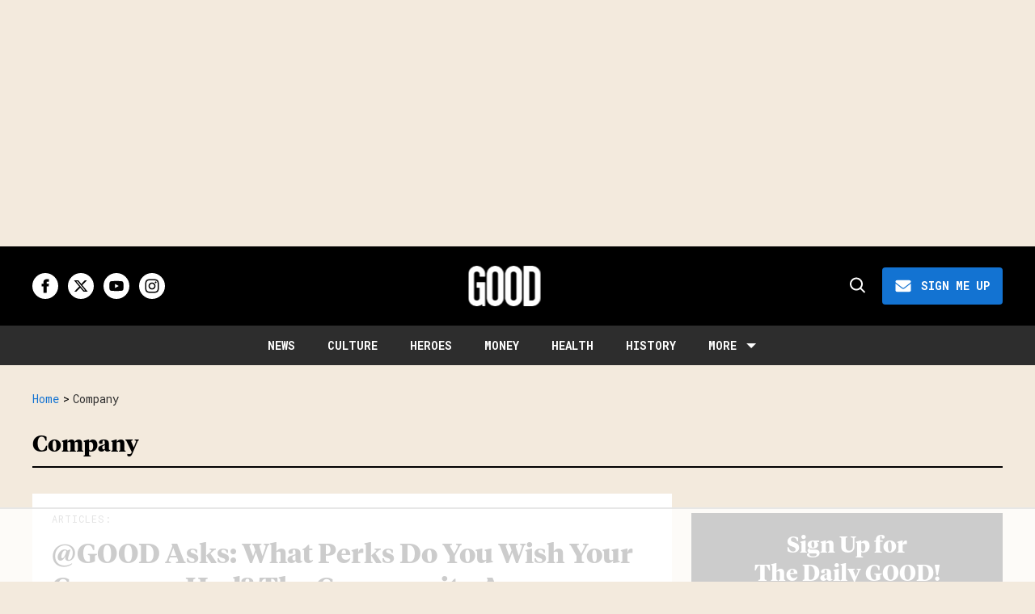

--- FILE ---
content_type: text/html; charset=utf-8
request_url: https://www.good.is/tag/company
body_size: 55477
content:
<!DOCTYPE html><!-- Powered by RebelMouse. https://www.rebelmouse.com --><html lang="en"><head prefix="og: https://ogp.me/ns# article: https://ogp.me/ns/article#"><script type="application/ld+json">{"@context":"https://schema.org","@type":"BreadcrumbList","itemListElement":[{"@type":"ListItem","id":"https://www.good.is/","item":"https://www.good.is/","name":"Home","position":1},{"@type":"ListItem","id":"https://www.good.is/tag/company","item":"https://www.good.is/tag/company","name":"company","position":2}]}</script><script type="application/ld+json">{"@context":"https://schema.org","@type":"CollectionPage","name":"Company","url":"https://www.good.is/tag/company"}</script><style>article, aside, details, figcaption, figure, footer, header, hgroup, nav, section{display:block;}html{-webkit-text-size-adjust:100%;-ms-text-size-adjust:100%;}body{margin:0;line-height:1.4;}body, button, input, select, textarea{;}::-moz-selection{background:#145a7c;color:#fff;text-shadow:none;}::selection{background:#145a7c;color:#fff;text-shadow:none;}:focus{outline:5px auto #2684b1;}a:hover, a:active{outline:0;}b, strong{font-weight:bold;}q:before, q:after{content:"";content:none;}ul, ol{margin:1em 0;padding:0 0 0 40px;}nav ul, nav ol{list-style:none;list-style-image:none;margin:0;padding:0;}img{border:0;-ms-interpolation-mode:bicubic;vertical-align:middle;}svg:not(:root){overflow:hidden;}form{margin:0;}button, input{line-height:normal;}button, input[type="button"], input[type="reset"], input[type="submit"]{cursor:pointer;-webkit-appearance:button;}input[type="search"]::-webkit-search-decoration{-webkit-appearance:none;}button::-moz-focus-inner, input::-moz-focus-inner{border:0;padding:0;}input:invalid, textarea:invalid{background-color:#fccfcc;}.hidden{visibility:hidden;display:none !important;}.visuallyhidden.focusable:active, .visuallyhidden.focusable:focus{clip:auto;height:auto;margin:0;overflow:visible;position:static;width:auto;}.clearfix:before, .clearfix:after{content:"";}.clearfix:after{clear:both;}.clearfix{zoom:1;}html{font-size:11px;font-family:Helvetica;line-height:1.4;color:#1f1f1f;font-weight:normal;}body, button, input, select, textarea{font-family:Helvetica;color:#1f1f1f;}.col, body{font-size:1.6rem;line-height:1.4;}a{color:#4267b2;text-decoration:none;}a:hover{color:#1f1f1f;}.with-primary-color:hover{color:#1f1f1f;}.js-tab, .js-keep-reading, .js-toggle{cursor:pointer;}button:focus, input[type="text"], input[type="email"]{outline:0;}audio, canvas, iframe, img, svg, video{vertical-align:middle;max-width:100%;}.main{position:relative;overflow:hidden;}.display-block{display:block;}.cover-all{position:absolute;width:100%;height:100%;}.fa{font-family:FontAwesome, fontawesome-mini !important;}.fa.fa-instagram{font-size:1.15em;}.fa-googleplus:before{content:"";}.color-inherit:hover, .color-inherit{color:inherit;}.h1, .h2{margin:0;padding:0;font-size:1em;font-weight:normal;}.runner-spinner:before{content:"";display:block;padding-top:100%;}.sm-mt-0:not(:empty):before, .sm-mt-1:not(:empty):before, .sm-mt-2:not(:empty):before, .sm-mb-0:not(:empty):after, .sm-mb-1:not(:empty):after, .sm-mb-2:not(:empty):after, .md-mt-0:not(:empty):before, .md-mt-1:not(:empty):before, .md-mt-2:not(:empty):before, .md-mb-0:not(:empty):after, .md-mb-1:not(:empty):after, .md-mb-2:not(:empty):after, .lg-mt-0:not(:empty):before, .lg-mt-1:not(:empty):before, .lg-mt-2:not(:empty):before, .lg-mb-0:not(:empty):after, .lg-mb-1:not(:empty):after, .lg-mb-2:not(:empty):after{content:"";display:block;overflow:hidden;}.sm-mt-0:not(:empty):before{margin-bottom:0;}.sm-mt-1:not(:empty):before{margin-bottom:-10px;}.sm-mt-1 > *{margin-top:10px;}.sm-mt-2:not(:empty):before{margin-bottom:-20px;}.sm-mb-0:not(:empty):after{margin-top:0;}.sm-mb-1:not(:empty):after{margin-top:-10px;}.sm-mb-1 > *{margin-bottom:10px;}.sm-mb-2:not(:empty):after{margin-top:-20px;}.sm-mb-2 > *{margin-bottom:20px;}@media (min-width: 768px){.md-mt-0:not(:empty):before{margin-bottom:0;}}@media (min-width: 768px){.md-mt-1:not(:empty):before{margin-bottom:-10px;}}@media (min-width: 768px){.md-mt-2:not(:empty):before{margin-bottom:-20px;}}@media (min-width: 768px){.md-mb-0:not(:empty):after{margin-top:0;}}@media (min-width: 768px){.md-mb-1:not(:empty):after{margin-top:-10px;}}@media (min-width: 768px){.md-mb-2:not(:empty):after{margin-top:-20px;}}@media (min-width: 1024px){.lg-mt-0:not(:empty):before{margin-bottom:0;}}@media (min-width: 1024px){.lg-mt-1:not(:empty):before{margin-bottom:-10px;}}@media (min-width: 1024px){.lg-mt-2:not(:empty):before{margin-bottom:-20px;}}@media (min-width: 1024px){.lg-mb-0:not(:empty):after{margin-top:0;}}@media (min-width: 1024px){.lg-mb-1:not(:empty):after{margin-top:-10px;}}@media (min-width: 1024px){.lg-mb-2:not(:empty):after{margin-top:-20px;}}.mb-2 > *{margin-bottom:20px;}.mb-2 > :last-child{margin-bottom:0;}.v-sep > *{margin-bottom:20px;}@media (min-width: 768px){.v-sep > *{margin-bottom:40px;}}.v-sep > :last-child{margin-bottom:0;}@media only screen and (min-width: 768px){.hide-tablet-and-desktop{display:none !important;}}.row.px10{margin-left:-10px;margin-right:-10px;}.row.px10 > .col{padding-left:10px;padding-right:10px;}.row.px20{;}.row.px20 > .col{;}.row{margin-left:auto;margin-right:auto;overflow:hidden;}.row:after{content:"";display:table;clear:both;}.row:not(:empty){margin-bottom:-20px;}.col{margin-bottom:20px;}@media (min-width: 768px){.col{margin-bottom:40px;}}@media (min-width: 768px){.row:not(:empty){margin-bottom:-40px;}}.row .col{;}.row .col.s12{width:100%;}@media only screen and (min-width: 768px){.row .col.m12{width:100%;}}@media only screen and (min-width: 1024px){.row .col.l3{width:25%;}}@media only screen and (min-width: 1024px){.row .col.l9{width:75%;}}.widget{position:relative;box-sizing:border-box;}.widget:hover .widget__headline a{color:#1f1f1f;}.widget__headline{font-family:Helvetica;color:#1f1f1f;cursor:pointer;}.widget__headline-text{font-family:inherit;color:inherit;word-break:break-word;}.image, .widget__image{background-position:center;background-repeat:no-repeat;background-size:cover;display:block;z-index:0;}.widget__product-buy-btn:hover{color:#fff;}.rebellt-item.parallax.has-description:before, .rebellt-item.parallax.has-description:after{content:"";display:block;padding-bottom:100%;}.rebellt-item.parallax.has-description.is--mobile:before, .rebellt-item.parallax.has-description.is--mobile:after{padding-bottom:90vh;}.rebellt-ecommerce--btn:hover{color:#fff;}.rebelbar.skin-simple .rebelbar__menu-toggle:hover{color:#1f1f1f;}.rebelbar.skin-simple .rebelbar__section-link:hover{color:#1f1f1f;}.menu-global{display:none;width:100%;position:fixed;z-index:3;color:#fff;background-color:#1a1a1a;height:100%;font-size:1.8rem;overflow-y:auto;overflow-x:hidden;line-height:1.6em;}@media (min-width: 768px){.menu-global{display:block;max-width:320px;top:0;-webkit-transform:translate(-320px);transform:translate(-320px);transform:translate3d(-320px, 0, 0);}}@media (min-width: 768px){.menu-global, .all-content-wrapper{transition:transform .2s cubic-bezier(.2, .3, .25, .9);}}.menu-overlay{position:fixed;top:-100%;left:0;height:0;width:100%;cursor:pointer;visibility:hidden;opacity:0;transition:opacity .2s;}.rm-embed-container.rm-embed-tiktok blockquote > section:before{content:"";display:block;width:100%;height:300px;border-radius:8px;}.logo__image, .image-element__img, .rm-lazyloadable-image{max-width:100%;height:auto;}.logo__image, .image-element__img{width:auto;}.sharebar a:hover{text-decoration:none;color:#fff;}.sharebar.with-first-button-caption:not(.enable-panel) .share:first-child:after{content:"Share";padding-left:5px;vertical-align:middle;}.share-media-panel-pinit_share:hover{opacity:.9;}@media (min-width: 768px){.sharebar.with-first-button-caption:not(.enable-panel) .share:first-child:after{content:"Share this story";padding-left:10px;vertical-align:middle;text-transform:uppercase;}}.action-btn{display:block;font-size:1.6rem;color:#4267b2;cursor:pointer;border:2px solid #4267b2;border-color:#4267b2;border-radius:2px;line-height:1em;padding:1.6rem;font-weight:700;text-align:center;}.action-btn:hover{color:#1f1f1f;border:2px solid #1f1f1f;border-color:#1f1f1f;}.module-headline__text{font-size:3rem;font-weight:700;color:#909090;}@media (min-width: 768px){.module-headline__text{font-size:3.6rem;}}.search-form__text-input:focus, .search-form__submit:focus{border:0;-webkit-box-shadow:none;-moz-box-shadow:none;box-shadow:none;outline:0;}.search-widget{position:relative;}.search-widget__input, .search-widget__submit{border:none;padding:0;margin:0;color:#1f1f1f;background:none;font-size:inherit;line-height:inherit;}.social-links__link{line-height:0;border-radius:50%;text-align:center;position:relative;vertical-align:middle;color:#fff;}.social-links__link:hover{color:#fff;}.social-links__link > span{position:absolute;top:0;left:0;right:0;bottom:0;margin:auto;height:1em;}.subscription-widget .social-links__link:hover{color:#1f1f1f;border-color:#1f1f1f;background:none;}.newsletter-element__submit:hover{opacity:.9;}.rm-breadcrumb__list{margin:0;padding:0;}.rm-breadcrumb__item{list-style-type:none;display:inline;}.rm-breadcrumb__item:last-child .rm-breadcrumb__separator{display:none;}.rm-breadcrumb__item:last-child .rm-breadcrumb__link, .rm-breadcrumb__link.disabled{pointer-events:none;color:inherit;}.social-tab-i .share-fb:after, .social-tab-i .share-tw:after{content:none;}.social-tab-i .icons-share.fb:before{content:"";}.social-tab-i .icons-share.tw:before{content:"";}.social-tab-i .icons-share.pt:before{content:"";}.social-tab-i .icons-share.tl:before{content:"";}.social-tab-i .icons-share.em:before{content:"";}.social-tab-i .icons-share.sprite-shares-close:before{content:"";}.social-tab-i .icons-share.sprite-shares-share:before{content:"";}@media only screen and (min-width: 769px){.share-tab-img:hover .social-tab-i{display:block;}}.posts-custom .posts-wrapper:after{content:"";display:block;margin-bottom:-20px;}.posts-custom .widget{margin-bottom:20px;width:100%;}.posts-custom .widget__headline, .posts-custom .social-date{display:block;}.posts-custom .social-date{color:#a4a2a0;font-size:1.4rem;}.posts-custom[data-attr-layout_headline] .widget{vertical-align:top;}.posts-custom .posts-wrapper{margin-left:0;margin-right:0;}.posts-custom .widget{display:inline-block;}.posts-custom article{margin:0;box-sizing:border-box;font-size:1.6rem;line-height:1.4;}.posts-custom .widget__headline{font-size:1em;font-weight:700;word-wrap:break-word;}.posts-custom .widget__section{display:block;}.posts-custom .main-author__avatar, .posts-custom .social-author__avatar{float:left;border-radius:50%;margin-right:8px;height:30px;width:30px;min-width:30px;overflow:hidden;position:relative;}.posts-custom .main-author__name, .posts-custom .social-author__name{color:#1f1f1f;font-size:1.4rem;font-weight:700;line-height:1.4;display:inline;overflow:hidden;text-overflow:ellipsis;white-space:nowrap;position:relative;}.posts-custom .main-author__name:hover, .posts-custom .social-author__name:hover, .posts-custom .main-author__social-name:hover, .posts-custom .social-author__social-name:hover{color:#1f1f1f;}.posts-custom[data-attr-layout_carousel] .posts-wrapper:after{margin-bottom:0 !important;}.posts-custom .slick-arrow:before{position:absolute;left:0;right:0;width:13px;bottom:0;top:0;margin:auto;height:16px;}.posts-custom .slick-arrow:hover{background:#1f1f1f;opacity:1;}.posts-custom .slick-dots .slick-active button, .posts-custom .slick-dots button:hover{background:#1f1f1f;}.posts-custom{;}.posts-custom a{word-wrap:break-word;}.posts-custom .widget__shares a:hover{color:#fff;}.post-splash-custom .widget__shares a:hover{color:#fff;}.post-authors__fb-like[fb-xfbml-state="rendered"]:before{content:"Like us on Facebook";line-height:20px;display:inline-block;vertical-align:middle;margin-right:15px;}.post-pager__btn:hover{background:#1f1f1f;color:#fff;}.post-pager__btn:hover .fa{padding:0 5px;}.list{display:block;margin-left:-1em;margin-right:-1em;padding:0;}.list__item{display:inline-block;padding:1em;}.share-plus:hover{background-color:#aaa;}.share-facebook, .share-fb{background-color:#1777f2;}.share-facebook:hover, .share-fb:hover{background-color:#318bff;}.share-twitter, .share-tw{background-color:#50abf1;}.share-twitter:hover, .share-tw:hover{background-color:#00a8e5;}.share-apple:hover{background-color:#333;}.share-linkedin{;}.share-linkedin:hover{background:#006da8;}.share-pinterest:hover{background:#bb2020;}.share-googleplus:hover{background-color:#c73c26;}.share-email:hover{background:#48596b;}.share-tumblr:hover{background-color:#243c53;}.share-sms:hover{background-color:#fd7e14;}.share-instagram{background-color:#3f729b;}.share-instagram:hover{background-color:#4b88b9;}.share-youtube{background-color:#cd201f;}.share-youtube:hover{background-color:#ea2524;}.share-linkedin{background-color:#0077b5;}.share-linkedin:hover{background-color:#005d8e;}.share-slack:hover{background-color:#0077b5;}.share-openid:hover{background-color:#e6881c;}@font-face {font-family: Tiempos Headline;font-weight: 700;font-style: normal;font-display: swap;unicode-range: U+??, U+131, U+152-153, U+2BB-2BC, U+2C6, U+2DA, U+2DC, U+2000-206F, U+2074, U+20AC, U+2122, U+2191, U+2193, U+2212, U+2215, U+FEFF, U+FFFD;src: url("https://partners.rebelmouse.com/upworthy/TiemposHeadline-Bold.woff") format("woff2");}@font-face {font-family: Roboto;font-weight: 400;font-style: normal;font-display: swap;unicode-range: U+??, U+131, U+152-153, U+2BB-2BC, U+2C6, U+2DA, U+2DC, U+304, U+308, U+329, U+2000-206F, U+20AC, U+2122, U+2191, U+2193, U+2212, U+2215, U+FEFF, U+FFFD;src: url("https://fonts.gstatic.com/s/roboto/v32/KFOmCnqEu92Fr1Mu4mxKKTU1Kg.woff2") format("woff2");}@font-face {font-family: Roboto Mono;font-weight: 400;font-style: normal;font-display: swap;unicode-range: U+??, U+131, U+152-153, U+2BB-2BC, U+2C6, U+2DA, U+2DC, U+304, U+308, U+329, U+2000-206F, U+20AC, U+2122, U+2191, U+2193, U+2212, U+2215, U+FEFF, U+FFFD;src: url("https://fonts.gstatic.com/s/robotomono/v23/L0xuDF4xlVMF-BfR8bXMIhJHg45mwgGEFl0_3vq_ROW4AJi8SJQt.woff2") format("woff2");}@font-face {font-family: Poppins;font-weight: 700;font-style: normal;font-display: swap;unicode-range: U+??, U+131, U+152-153, U+2BB-2BC, U+2C6, U+2DA, U+2DC, U+2000-206F, U+2074, U+20AC, U+2122, U+2191, U+2193, U+2212, U+2215, U+FEFF, U+FFFD;src: url("https://fonts.gstatic.com/s/poppins/v21/pxiByp8kv8JHgFVrLCz7Z1xlFd2JQEk.woff2") format("woff2");}:root{--primary-font-family:Tiempos Headline, serif;--secondary-font-family:Roboto, sans-serif;--tertiary-font-family:Roboto Mono, sans-serif;--container-width:1440px;--small-container-width:1250px;--container-min-padding:16px;--splash-post-mobile-adjustment-margin:-16px;}@media (min-width: 768px){:root{--container-min-padding:24px;}}@media (min-width: 1024px){:root{--container-min-padding:40px;}}:root{--vertical-spacing-level-1:32px;--vertical-spacing-level-2:24px;--vertical-spacing-level-3:16px;--horizontal-spacing-level-1:16px;--horizontal-spacing-level-2:0;--horizontal-spacing-level-3:16px;--vertical-spacing-between-post-items:16px;--horizontal-spacing-between-post-items:16px;}@media (min-width: 768px) and (max-width: 1023px){:root{--vertical-spacing-level-1:40px;--vertical-spacing-level-2:24px;--vertical-spacing-level-3:16px;--horizontal-spacing-level-1:32px;--horizontal-spacing-level-2:24px;--horizontal-spacing-level-3:16px;}}@media (min-width: 1024px){:root{--vertical-spacing-level-1:52px;--vertical-spacing-level-2:32px;--vertical-spacing-level-3:24px;--horizontal-spacing-level-1:40px;--horizontal-spacing-level-2:32px;--horizontal-spacing-level-3:24px;--horizontal-spacing-between-post-items:32px;}}.main, .row{overflow:initial;}a:hover{text-decoration:underline;}.clearfix:before, .clearfix:after{display:none;}body *{box-sizing:border-box;}button{padding:0;margin:0;border:0;background:none;}button:focus, input:focus{outline:1px solid #2684b1;box-sizing:border-box;}.sm-mb-2:not(:empty):after, .row:not(:empty), .col, .sm-mb-1 > *, .sm-mt-1:not(:empty):before, .sm-mb-1:not(:empty):after, .posts-custom .posts-wrapper:after, .mb-2 > *, .v-sep > *, .sm-mb-2 > *{margin-bottom:0;margin-top:0;}.sm-mb-2:not(:empty):after, .sm-mt-1:not(:empty):before, .sm-mb-1:not(:empty):after, .posts-custom .posts-wrapper:after, .sm-mb-2:not(:empty):after, .sm-mt-1:not(:empty):before, .sm-mb-1:not(:empty):after, .posts-custom .posts-wrapper:after{display:none;}.sm-mb-2:not(:empty):after, .row:not(:empty), .col, .sm-mb-1 > *, .sm-mt-1:not(:empty):before, .sm-mb-1:not(:empty):after, .posts-custom .posts-wrapper:after, .mb-2 > *, .sm-mt-1 > *{margin-top:0;margin-bottom:0;}.posts-custom:before, .posts-custom:after, .posts-wrapper:after, .posts-wrapper:before, .posts-custom article:before, .posts-custom article:not(:empty):after, .posts-custom article > .row:after, .posts-custom article > .row:before, .posts-custom .widget__body:after, .posts-custom .widget__body:before, .posts-custom .widget.col:after, .sm-mb-1:not(:empty):after, .row:after{display:none;}.row.px20{margin-left:0;margin-right:0;}.row.px20 > .col{padding-left:0;padding-right:0;}.posts-custom .widget, .posts-custom .widget .col, .posts-custom .widget__body, .posts-custom .widget__headline, .posts-custom .widget__head{margin:0;padding:0;}.widget > article .row{overflow:visible;margin:0;}.widget .row .col{float:none;margin:0;}.row .col{float:none;box-sizing:border-box;}.posts-custom .widget__shares, .list{margin-left:0;margin-right:0;}.social-links{margin:0;display:flex;justify-content:center;}.social-links__link{padding:0;height:32px;width:32px;font-size:18px;margin:0;display:inline-flex;align-items:center;justify-content:center;background-color:#0000;background-repeat:no-repeat !important;background-position:center !important;}.social-links__link:not(:last-child){margin-right:12px;}.social-links__link > span{display:none;}.widget__shares .share:focus{outline:none;}attribute_set{display:none !important;}a, t .btn, input, button{transition:all .1s;}p{margin:0 0 1em;}p:last-child{margin:0;}body{background-color:var(--background-color);font-family:var(--primary-font-family);color:var(--primary-text-color);font-size:10px;-webkit-font-smoothing:antialiased;-moz-osx-font-smoothing:grayscale;text-rendering:optimizelegibility;font-smooth:always;}html{margin-right:calc(100% - 100vw);overflow-x:hidden;}.posts-custom{font-family:var(--primary-font-family);}.widget .widget__headline{font-family:var(--primary-font-family);font-size:20px;font-style:normal;font-weight:700;line-height:var(--small-line-height);text-transform:none;}.from-your-site__headline:before, .body h2, .user-profile .site-title-edit, .newsletter-modal__headline, .module-headline__text, .container.post-page-container .splash_post .widget .widget__headline, .section_details_wrapper .page-headline__text, .search-modal-heading, .rebellt-ecommerce--price, .aside-top-5-module .module-headline.custom-desktop-medium-large-module-headline .module-headline__text, .podcast-name, .text-medium-large{font-family:var(--primary-font-family);font-size:23px;font-style:normal;font-weight:700;line-height:var(--small-line-height);text-transform:none;}.testimonials-wrapper .module-headline__text, .search-result .module-headline__text, .author_title, .recirculation_heading .text-element, .text-medium{font-family:var(--primary-font-family);font-size:20px;font-style:normal;font-weight:700;line-height:var(--small-line-height);}.around-the-web__headline:before, .breaking--news__banner .posts-custom .widget__headline, .widget .widget__subheadline, .widget .widget__subheadline *, .recirculation_unit .widget .widget__headline, .newsletter .text-element, .text-small{font-family:var(--primary-font-family);font-size:15px;font-style:normal;font-weight:500;line-height:var(--small-line-height);}.extra-small-post-headline .widget .widget__headline, .aside-top-5-module .image-on-left .widget .row:before, .text-extra-small{font-family:var(--primary-font-family);font-weight:600;font-size:14px;line-height:var(--small-line-height);}.article .body ol li:before, .author_about_html, .search-ai-powered, .profilepage__socials, .embed_blur_overflow p, .text-label{font-family:var(--secondary-font-family);font-weight:400;font-size:14px;line-height:var(--small-line-height);letter-spacing:0;}.search-detail .search-widget__input, .search__wrapper .search-widget__input{font-family:var(--secondary-font-family);font-weight:400;font-size:16px;line-height:var(--small-line-height);letter-spacing:0;}.rm-breadcrumb__item, .rm-breadcrumb__link, .rm-breadcrumb__separator, .text-breadcrumb{font-family:var(--tertiary-font-family);font-size:14px;font-style:normal;font-weight:400;line-height:var(--small-line-height);text-transform:capitalize;}.widget .widget__section, .post-tags-primary-link, .article .tags:before, .tags__item, .text-article-cards-primary-tag{font-family:var(--tertiary-font-family);font-size:12px;font-style:normal;font-weight:500;line-height:var(--small-line-height);letter-spacing:1px;text-transform:uppercase;}.testimonial-author .ql-editor, .widget .social-author__name, .author-date-byline, .post-date, .author_job_title, .widget__shares:before, .text-article-cards-author_name{font-family:var(--tertiary-font-family);font-size:13px;font-style:normal;font-weight:400;line-height:var(--small-line-height);}.widget .social-date, .widget .social-date-modified, .text-article-cards-date{font-family:var(--tertiary-font-family);font-size:12px;font-style:normal;font-weight:400;line-height:var(--small-line-height);}.article .body-description, .hamburger .search-widget .search-widget__input, .around-the-web__link, .from-your-site__link, .user-profile .site-bio, .newsletter-description .text-element, .newsletter-testimonial .ql-editor, .text-article-paragraph{font-family:var(--secondary-font-family);font-size:16px;font-style:normal;font-weight:400;line-height:var(--large-line-height);}.breaking--news__banner .posts-custom .widget__headline-text:after, .text-button-xs{font-family:var(--tertiary-font-family);font-size:10px;font-style:normal;font-weight:700;line-height:var(--large-line-height);text-transform:uppercase;}.btn, .text-button-s{font-family:var(--tertiary-font-family);font-size:12px;font-style:normal;font-weight:700;line-height:var(--large-line-height);text-transform:uppercase;}.btn.button-load-more, .search-widget__submit:after{font-family:var(--tertiary-font-family);font-size:16px;font-style:normal;font-weight:700;line-height:var(--large-line-height);text-transform:uppercase;}.btn-wrapper > .text-element, .search-detail .search-widget__submit, .article .body-description .widget__show-more, .keep_reading_link, .newsletter-modal .newsletter-element__submit, .wrap-404 .btn, .search__wrapper .search-widget__submit:after, .rebellt-ecommerce--btn, .newsletter-element__submit, .text-button-large{font-family:var(--tertiary-font-family);font-size:16px;font-style:normal;font-weight:700;line-height:var(--large-line-height);text-transform:uppercase;}.navbar .menu_item .text-element, .topbar_row_1 .list, .text-navbar-section-links, .hamburger-links .list{font-family:var(--tertiary-font-family);font-size:14px;font-style:normal;font-weight:700;text-transform:uppercase;line-height:var(--small-line-height);}.navbar .menu__dropdown .list, .hamburger .menu_item .text-element, .hamburger .menu__dropdown .list__item, .text-navbar-subsection-links{font-family:var(--tertiary-font-family);font-size:14px;font-style:normal;font-weight:600;letter-spacing:1.4px;text-transform:uppercase;line-height:var(--small-line-height);}.footer .list__item, .footer__newsletter .newsletter-element__form input, .hamburger .footer-links .list, .hamburger-social .text-element, .footer__inner .text-element, .text-footer-links{font-family:var(--tertiary-font-family);font-size:14px;font-style:normal;font-weight:400;line-height:1.4;}.section_details_wrapper .module-headline__text{text-transform:capitalize;}@media (min-width: 1024px){.smaller-headline .image-on-left .widget .widget__headline, .widget .widget__headline, .latest-posts.custom-desktop-medium-large-module-headline .module-headline__text, .article .body-description .rebellt-ecommerce h3[data-role="headline"], .wrap-404 .text-medium{font-size:23px;}}@media (min-width: 1024px){.btn, .text-button-large{font-family:var(--tertiary-font-family);font-size:16px;font-style:normal;font-weight:700;line-height:var(--large-line-height);text-transform:uppercase;}}@media (min-width: 1024px){.btn.subscribe, .text-button-M{font-size:14px;}}@media (min-width: 1024px){.splash_post .widget .widget__headline, .custom-desktop-large-post-headline .widget .widget__headline, .user-profile .site-title-edit, .custom-desktop-large-post-headline.headline-top .widget .widget__headline, .from-your-site__headline:before, .newsletter-modal__headline, .section_details_wrapper .page-headline__text, .page-headline__text, .container.post-page-container .splash_post .widget .widget__headline, .post-page-container .custom-desktop-large-post-headline .widget .widget__headline, text-large{font-family:var(--primary-font-family);font-size:34px;font-style:normal;font-weight:700;line-height:var(--small-line-height);}}@media (min-width: 1024px){.custom-desktop-medium-large-post-headline .widget .widget__headline, .wrap-404 h2, .around-the-web__headline:before, .custom-desktop-medium-large-module-headline .module-headline__text, .search-page.smaller-headline .image-on-left .widget .widget__headline .highlight, .text-medium-large{font-family:var(--primary-font-family);font-size:26px;font-style:normal;font-weight:700;line-height:var(--small-line-height);}}@media (min-width: 1024px){.module-headline__text--newsletter, .module-headline__text, .body h2, .notfound-page.smaller-headline .image-on-left .widget .widget__headline, .author-module.smaller-headline .image-on-left .widget .widget__headline, .custom-desktop-medium-post-headline .widget .widget__headline, .search-modal-heading, .article-teaser .splash_post .widget .widget__headline, .custom-desktop-large-post-headline .widget .widget__headline, .search-page.smaller-headline .image-on-left .widget .widget__headline, .container_with_sidebar.smaller-headline .custom-desktop-large-post-headline .widget .widget__headline, .user-profile .site-title-edit{font-family:var(--primary-font-family);font-size:28px;font-style:normal;font-weight:700;line-height:var(--small-line-height);}}.widget .widget__headline, .widget .widget__subheadline, .module-headline__text, .posts-custom blockquote, .link-out-icon, .widget:hover .widget__headline a, .search-detail .search-widget__input, .search-detail .search-widget__input::placeholder, .search-ai-powered, .article .tags:before, .user-profile .site-title-edit, .newsletter-testimonial .ql-editor *, .primary-text-color{color:var(--primary-text-color);}.article .body-description blockquote, .author_job_title, .profilepage__socials, .search__wrapper .search-widget__input, .tags .tags__item, .newsletter .newsletter-element__input, .rm-breadcrumb__item.rm-breadcrumb__item--section, .rm-breadcrumb__list .rm-breadcrumb__item:last-child .rm-breadcrumb__link, .secondary-text-color{color:var(--secondary-text-color);}.posts-custom .widget__head .widget__body:has(.photo-credit){background-color:var(--secondary-text-color);}.photo-credit, .photo-credit a, .photo-credit a:hover, .photo-info .media-caption, .photo-info .media-photo-credit, .photo-info .media-caption a, .photo-info .media-photo-credit a, .media-caption, .media-photo-credit, .media-caption *, .media-photo-credit *, .photo-caption, .light-gray{color:var(--light-gray);}.widget .widget__section, .widget .social-author, .widget .social-date, .widget .social-date-modified, .widget .social-author__name, .widget .social-author__name:before, .hamburger .search-widget__input, .hamburger .search-widget__input::placeholder, .newsletter-modal .newsletter-element__input, .article .widget__shares:before, .author-date-byline, .post-date, .author-date-byline a, .tertiary-text-color{color:var(--tertiary-text-color);}.btn, .btn:hover, .action-btn:hover, .btn-wrapper > .text-element, .footer .list__item, .search-detail .search-widget__submit, .white-text-color, .footer__navigation_item .text-element, .footer__social .text-element, .footer__newsletter .text-element, .hamburger .menu_item a, .hamburger .menu_item a:hover, .hamburger-links .list a, .hamburger-links .list, .hamburger .footer-links .list a, .hamburger-social .text-element, .footer__inner .text-element, .breaking--news__banner .posts-custom .widget__headline, .breaking--news__banner .posts-custom .widget:hover .widget__headline a, .search__wrapper .search-widget__submit:after, .newsletter .newsletter-element__submit, .aside-top-5-module .image-on-left .widget .row:before, .hamburger .menu__dropdown .list__item, .search-modal-heading-byline, .search-modal-latest-stories .module-headline__text, .module-headline__text--newsletter, .newsletter .text-element, .sticky-newsletter, .podcast-, .search-modal-heading, .navbar .menu_item a, .navbar .menu_item a:hover, .navbar .menu_item .text-element, .hamburger .menu_item .text-element, .recirculation_heading, .tags .tags__item:hover{color:var(--white-color);}.navbar .menu_item a.list__item, .navbar .menu_item a.list__item:hover, .text-footer-links{color:var(--primary-text-color);}.post-tags-primary-link, .text-color-primary-accent-color, .headline-404, a, .posts-custom .widget__head .social-author__name, .rm-breadcrumb__link, .around-the-web__link, .from-your-site__link, .links-color, .navbar .dropdown-arrow:after, .wrap-404 h2 span, .module-headline__text span, .article .body-description .widget__show-more, .keep_reading_link, .highlight, .widget__brief > :last-child:after, .embed_blur_overflow p, .module-headline__text a:hover, .prmary-accent-color-as-color{color:var(--primary-accent-color);}.share-buttons .social-tab-i .share, .btn, .btn-wrapper > .text-element, .sticky-newsletter, .search-detail .search-widget__submit, .background-primary-color, .newsletter-modal .newsletter-element__submit, .search__wrapper .search-widget__submit, .article .widget__shares a, .article .widget__shares .share, .rebellt-ecommerce--btn, .aside-top-5-module .image-on-left .widget .row:before, .post-author .profilepage__socials .social-links__link, .tags .tags__item:hover, .recirculation_heading, .newsletter-testimonial .newsletter-element__submit, .newsletter .newsletter-element__submit, .topbar .social-links .social-links__link:hover{background-color:var(--primary-accent-color);}.article .body-description .widget__show-more, .keep_reading_link, .newsletter .newsletter-element__input, .footer .social-links .social-links__link, .hamburger .social-links .social-links__link, .hamburger .search-widget, .search-modal-latest-stories .widget, .sticky-newsletter .newsletter-element__input, .background-white-color, .social-links .social-links__link, .widget .row .col, .common, .module.module-with-bg.light-gray.aside-top-5-module, .image-on-left .widget .row .col, .headline-top .widget__head + .widget__body, .tags .tags__item{background-color:var(--white-color);}.hamburger, .footer, .from-your-site__link:before, .around-the-web__link:before, .breaking--news__banner .posts-custom .widget__body, .footer__newsletter .newsletter-element__form button, .rblad-goodis_sticky, .sticky-newsletter .newsletter-element__submit, .podcast-url, .article .body ol li:before, .article .body ul li:before, .article .widget__shares a, .article .widget__shares .share, .profilepage__socials .social-links .social-links__link, .podcast-url:hover, .background-primary-text-color{background-color:var(--primary-text-color);}.navbar .menu_item .dropdown-arrow{border-color:var(--white-color) transparent transparent transparent;}.main{background-color:var(--background-color);}.search-modal-heading{border-color:var(--white-color);}.search__wrapper .search-widget__input, .newsletter-modal .newsletter-element__input, .border-tertiary-text-color{border-color:var(--tertiary-text-color);}.tags .tags__item:hover{border-color:var(--primary-accent-color);}.container{max-width:var(--container-width);margin:0 auto;padding:0 var(--container-min-padding);box-sizing:border-box;display:grid;width:100%;}.content-hidden{margin:0;margin-top:-1px;height:1px;width:1px;overflow:hidden;display:block;}.load-more-scroll-wrapper, .module{display:grid;}@media (max-width: 1700px){.container{max-width:1440px;}}.container_with_sidebar .row-wrapper > .row, .section_details_wrapper{display:grid;align-items:start;}.container_with_sidebar .row-wrapper > .row > .col{width:100%;}.main-column, .main-column .load-more-scroll-wrapper, .sidebar{display:grid;}.sticky-wrapper .sticky-item{display:grid;}@media (min-width: 1024px){.sidebar.sticky-wrapper{display:block;height:100%;}}@media (min-width: 1024px){.sticky-wrapper .sticky-item{position:sticky;top:71px;display:grid;}}@media (min-width: 1024px){.container_with_sidebar .row-wrapper > .row{grid-template-columns:1fr minmax(300px, 32.059%);}}.module, .search-modal-latest-stories, .btn.button-load-more{margin-top:var(--vertical-spacing-level-1);}.module, .container, .main-column, .sidebar, .container_with_sidebar .row-wrapper > .row, .load-more-scroll-wrapper, .posts-custom .posts-wrapper, .load-more-scroll-wrapper + .rm-loadmore-placeholder, .posts-custom .posts-wrapper, .section_details_wrapper{grid-row-gap:var(--vertical-spacing-level-2);}.desktop-small-margin.tag-page, .container.post-page-container{margin-top:var(--vertical-spacing-level-3);}.main-column .load-more-scroll-wrapper, .search__wrapper__inner, .posts-custom .posts-wrapper{grid-column-gap:var(--horizontal-spacing-level-2);}.container_with_sidebar .row-wrapper > .row{grid-column-gap:var(--horizontal-spacing-level-3);}.footer__navigation, .sidebar .newsletter .newsletter__container{grid-row-gap:var(--vertical-spacing-level-3);grid-column-gap:var(--horizontal-spacing-level-3);}.main-column > .btn.button-load-more, .container > .btn.button-load-more{margin-top:0;}.search__wrapper__inner .search-modal-heading-wrapper, .search-modal-latest-stories .module-headline__text, .only-headline .module-headline__text{margin-bottom:var(--vertical-spacing-level-2);}.widget .widget__body{padding:24px 16px;}.posts-custom .widget__section{margin-top:0;}.posts-custom .widget__section + .widget__headline, .posts-custom .widget__subheadline, .posts-custom .widget .body, .posts-custom .social-author, .posts-custom .social-date, .posts-custom .social-date-modified, .posts-custom .widget__shares{margin-top:var(--vertical-spacing-between-post-items);}.posts-custom .social-author{margin-right:var(--horizontal-spacing-between-post-items);}.footer__inner > :not(:last-child){;}@media (min-width: 1024px){.desktop-small-margin.tag-page, .post-page-container .sidebar.sticky-wrapper > * + *, .container.post-page-container{margin-top:var(--vertical-spacing-level-2);}}@media (min-width: 1024px){.placeholder-a-block.module{margin-top:var(--vertical-spacing-level-1);margin-bottom:var(--vertical-spacing-level-1);}}@media (min-width: 1024px){.desktop-small-margin, .btn.button-load-more{margin-top:var(--vertical-spacing-level-2);}}@media (min-width: 1024px){.sidebar-small-margin .sidebar.sticky-wrapper > * + *, .sidebar.sticky-wrapper > * + *{margin-top:var(--vertical-spacing-level-3);}}@media (min-width: 1024px){.section_details_wrapper, .sidebar .posts-custom .posts-wrapper{grid-row-gap:var(--vertical-spacing-level-3);}}@media (min-width: 1024px){.widget .widget__body{padding:24px;}}.modal-open-overlay{position:fixed;left:0;height:0;width:100%;cursor:pointer;visibility:hidden;opacity:0;transition:opacity .2s;top:0;}.placeholder-a-block{padding:26px 0 12px;background:none;display:flex;align-items:center;border-bottom:1px solid var(--additional, #d5d5d5);border-top:1px solid var(--additional, #d5d5d5);justify-content:center;flex-direction:column;position:relative;}.sidebar .placeholder-a-block{border:0;padding-bottom:0;}.rblad-rmdev_sticky:has(.rbl-ad.ams-sticky:not(:empty)){padding-top:32px;}.rblad-rmdev_sticky .rbl-ad.ams-sticky:before{padding-bottom:4px;margin-top:11px;background-color:var(--light-gray) !important;color:var(--tertiary-text-color) !important;}.rblad-goodis_sticky:has(.rbl-ad:not(:empty)){margin-top:64px;}.rbl-ad:before{position:absolute;margin-top:-18px;width:100%;left:0;text-align:center;}.rblad-goodis_sticky .rbl-ad:before{background-color:#282828e0;}@media (min-width: 768px){.placeholder-a-block{padding:27px 0;}}@media (min-width: 768px){.rblad-goodis_sticky:has(.rbl-ad:not(:empty)){margin-top:104px;}}.module-headline__text, .page-headline__text{padding-bottom:8px;border-bottom:2px solid var(--primary-text-color);margin:0;}.module-headline a:hover{text-decoration:none;}.search-modal-latest-stories .module-headline__text{;}.link-out-icon:after{transition:all .1s;content:"";display:inline-block;margin-left:8px;height:32px;width:32px;background-image:url("data:image/svg+xml,<svg%20xmlns=\"http://www.w3.org/2000/svg\"%20width=\"32\"%20height=\"33\"%20viewBox=\"0%200%2032%2033\"%20fill=\"none\"><g%20clip-path=\"url(%23clip0_7345_14019)\"><rect%20y=\"0.751953\"%20width=\"32\"%20height=\"32\"%20rx=\"16\"%20fill=\"transparent\"%20stroke=\"%231373D2\"%20stroke-width=\"1\"/><path%20d=\"M16.6527%208.91932L15.3473%2010.2247L20.9541%2015.8316L8.43505%2015.8316L8.43505%2017.6722L20.9541%2017.6722L15.3473%2023.279L16.6527%2024.5845L24.4853%2016.7519L16.6527%208.91932Z\"%20fill=\"%231579C0\"/></g><defs><clipPath%20id=\"clip0_7345_14019\"><rect%20y=\"0.751953\"%20width=\"32\"%20height=\"32\"%20rx=\"16\"%20fill=\"white\"/></clipPath></defs></svg>");background-size:contain;background-repeat:no-repeat;}.module-headline .link-out-icon:hover:after{background-image:url("data:image/svg+xml,<svg%20xmlns=\"http://www.w3.org/2000/svg\"%20width=\"32\"%20height=\"33\"%20viewBox=\"0%200%2032%2033\"%20fill=\"none\"><g%20clip-path=\"url(%23clip0_7345_14019)\"><rect%20y=\"0.751953\"%20width=\"32\"%20height=\"32\"%20rx=\"16\"%20fill=\"%231579C0\"/><path%20d=\"M16.6527%208.91932L15.3473%2010.2247L20.9541%2015.8316L8.43505%2015.8316L8.43505%2017.6722L20.9541%2017.6722L15.3473%2023.279L16.6527%2024.5845L24.4853%2016.7519L16.6527%208.91932Z\"%20fill=\"%23ffffff\"/></g><defs><clipPath%20id=\"clip0_7345_14019\"><rect%20y=\"0.751953\"%20width=\"32\"%20height=\"32\"%20rx=\"16\"%20fill=\"white\"/></clipPath></defs></svg>");}.btn, .search-detail .search-widget__submit, .btn-wrapper > .text-element, .breaking--news__banner .posts-custom .widget__headline-text:after, .keep_reading_link{padding:8px 16px;display:inline-flex;text-transform:uppercase;border-radius:4px;align-items:center;text-align:center;justify-content:center;}.btn svg{fill:pink;transition:all .4s;}.btn:hover, .btn a:hover, .btn-wrapper > .text-element a:hover{text-decoration:none;}.btn.button-load-more{display:block;width:fit-content;margin-left:auto;margin-right:auto;border:0;}.arrow-right .text-element:after{content:"";width:10px;display:inline-block;height:10px;margin-left:10px;background:url("data:image/svg+xml,<svg%20xmlns=\"http://www.w3.org/2000/svg\"%20width=\"12\"%20height=\"11\"%20viewBox=\"0%200%2012%2011\"%20fill=\"none\"><path%20d=\"M6.00001%200.165955L5.1159%201.0472L8.61473%204.54095H0.983765V5.79095H8.61473L5.1159%209.28471L6.00001%2010.166L11.0163%205.16595L6.00001%200.165955Z\"%20fill=\"white\"/></svg>") center no-repeat;}.btn.button-load-more, .keep_reading_link{padding:12px 24px;}.snark-line:has(.keep_reading_link){display:grid;justify-content:center;width:100%;}@media (min-width: 1024px){.row-wrapper .button-load-more{position:relative;}}@media (min-width: 1024px){.btn, .search-detail .search-widget__submit, .btn-wrapper > .text-element{padding:12px 16px;}}@media (min-width: 1359px){.row-wrapper .button-load-more{position:relative;}}.rm-breadcrumb__separator{display:inline-block;margin:0 4px 0 5px;}.rm-breadcrumb__list, .rm-breadcrumb__item{display:flex;}.posts-custom .posts-wrapper{line-height:1;font-size:10px;display:grid;}.widget .widget__body{display:flex;flex-wrap:wrap;margin:0;}.sidebar.sticky-wrapper.hide-mobile-tablet{display:none;}.post-with-sticky-share .recirculation_post .widget:not(:has(.widget__head)) .row .col:before{content:"";line-height:1.4;display:block;background-color:#fafafa;background-image:url("https://www.good.is/media-library/origin-1-1-png.png?id=61013350&height=100&quality=90");background-repeat:no-repeat;background-size:cover;background-position:center;width:67px;height:67px;padding-bottom:0;}:not(.post-with-sticky-share) .widget:not(:has(.widget__head)) .row .col:before, .aside-below-post .aside-top-5-module .widget:not(:has(.widget__head)) .row .col:before{content:"";line-height:1.4;display:block;padding-bottom:56.25%;background-color:#fafafa;background-image:url("https://www.good.is/media-library/origin-1-1-png.png?id=61013350&height=200&quality=90");background-repeat:no-repeat;background-size:contain;background-position:center;}.post-with-sticky-share .widget:not(:has(.widget__head)) .row .col:before, .sticky-share .widget:not(:has(.widget__head)) .row .col:before, .static-page .widget:not(:has(.widget__head)) .row .col:before{content:"";display:none;}.widget .widget__body:empty{display:none;}.widget .widget__headline{width:100%;}.widget .widget__section:after{content:":";}.posts-custom .widget__head .widget__body:has(.photo-credit){padding:8px;}.widget .widget__section, .post-tags-primary-link{text-transform:uppercase;border-bottom:0px solid var(--primary-accent-color);}.widget .widget__section:hover{text-decoration:underline;}.widget .social-author__avatar{display:none;height:30px;width:30px;margin-right:10px;}.widget .social-author, .widget .social-date, .widget .social-date-modified{display:inline-flex;align-items:center;flex-wrap:wrap;}.widget .social-author__name:before{content:"By";padding-right:4px;display:inline-block;}.widget .social-author__name ~ .social-author__name:before{content:"& ";padding:0 4px 0 6px;}.widget .widget__body > .social-author, .widget .widget__body > .social-date, .widget .widget__body > .social-date-modified{width:auto;align-self:center;}.widget .social-author + .social-date .social-date__text:before, .widget .social-author + .social-date-modified .social-date-modified__text:before{display:inline-flex;content:"";}.media-caption + .media-photo-credit:before, .widget .photo-caption + .photo-credit:before{content:"/";}@media (min-width: 767px){.sidebar.sticky-wrapper.hide-mobile-tablet{display:block;}}@media (min-width: 1024px){.three-in-a-row .widget__head .widget__body:has(.photo-credit){padding:4px 8px;}}.widget .social-author__name:hover:before{text-decoration:none;}.posts-custom .widget__head .widget__body:not(:has(.photo-credit)){padding:0;}@media (min-width: 1024px){.headline-top .widget .col{display:grid;}}.aside-top-5-module .image-on-left .widget .row:before{position:absolute;content:counter(section);z-index:1;display:flex;width:27px;height:28px;justify-content:center;align-items:center;}.breaking--news__banner .posts-custom .widget__headline-text:after{content:"";display:inline-flex;margin-left:12px;width:32px;height:32px;background-image:url("data:image/svg+xml,<svg%20xmlns=\"http://www.w3.org/2000/svg\"%20width=\"17\"%20height=\"18\"%20viewBox=\"0%200%2017%2018\"%20fill=\"none\"><path%20d=\"M9.15259%201.16736L7.84716%202.47279L13.454%208.0796L0.934923%208.0796L0.934923%209.92026L13.454%209.92026L7.84716%2015.5271L9.15259%2016.8325L16.9852%208.99993L9.15259%201.16736Z\"%20fill=\"white\"/></svg>");background-repeat:no-repeat;background-position:center;padding:0;background-size:16px;}@media (min-width: 1024px){.breaking--news__banner .posts-custom .widget__headline-text:after{margin-left:8px;}}.search__wrapper{z-index:-1;opacity:0;position:fixed;left:0;line-height:40px;align-items:center;justify-content:center;margin:auto;max-width:1190px;right:0;top:0;bottom:0;box-sizing:border-box;overflow:auto;-ms-overflow-style:none;scrollbar-width:none;}.search__wrapper::-webkit-scrollbar{display:none;}.search-modal_close-pop-up{position:fixed;right:20px;top:20px;height:40px;width:40px;display:flex;align-items:flex-start;justify-content:flex-end;}.search__wrapper__inner{max-width:1190px;width:100%;display:grid;padding:160px 12px;opacity:0;transition:opacity .4s ease-in;}.search__wrapper .search-widget__input{text-indent:30px;background:#fff url("data:image/svg+xml,%3Csvg xmlns='http://www.w3.org/2000/svg' width='17' height='17' viewBox='0 0 17 17' fill='none'%3E%3Cpath fill-rule='evenodd' clip-rule='evenodd' d='M12.713 10.5593C14.3422 8.46698 14.195 5.4399 12.2716 3.51644C10.1888 1.43365 6.81189 1.43365 4.72909 3.51644C2.64629 5.59924 2.64629 8.97612 4.72909 11.0589C6.65255 12.9824 9.67966 13.1295 11.772 11.5004C11.781 11.5106 11.7904 11.5206 11.8001 11.5303L14.6286 14.3587C14.8889 14.6191 15.3111 14.6191 15.5714 14.3587C15.8317 14.0984 15.8317 13.6763 15.5714 13.4159L12.743 10.5875C12.7332 10.5778 12.7232 10.5684 12.713 10.5593ZM11.3287 4.45925C12.8909 6.02135 12.8909 8.55398 11.3287 10.1161C9.76666 11.6782 7.23399 11.6782 5.6719 10.1161C4.1098 8.55398 4.1098 6.02135 5.6719 4.45925C7.23399 2.89715 9.76666 2.89715 11.3287 4.45925Z' fill='%23757575'/%3E%3C/svg%3E") 12px no-repeat;}.search-modal-latest-stories .module-headline__text{text-align:center;border-width:0;border-style:solid;border-bottom-width:2px;border-color:var(--white-color);}.search-modal-heading{padding-bottom:8px;border-width:0;border-style:solid;border-bottom-width:2px;}.search-widget form{display:grid;grid-template-columns:1fr auto;grid-gap:12px;max-width:100%;margin-left:auto;margin-right:auto;}.search-widget__input{border-style:solid;border-width:1px;background-color:#fff;padding:0 12px;border-radius:var(--1x, 4px);background-size:15px 15px;background-position:12px;background-repeat:no-repeat;border-color:var(--tertiary-text-color);}.search-widget__submit{font-family:var(--primary-font-family) !important;}.search-widget__submit{position:relative;width:47px;height:47px;background-image:url("data:image/svg+xml,%3Csvg xmlns='http://www.w3.org/2000/svg' width='24' height='25' viewBox='0 0 24 25' fill='none'%3E%3Cpath fill-rule='evenodd' clip-rule='evenodd' d='M18.319 15.1409C20.7628 12.0024 20.542 7.46172 17.6569 4.57654C14.5327 1.45235 9.46734 1.45235 6.34315 4.57654C3.21895 7.70074 3.21895 12.7661 6.34315 15.8903C9.22833 18.7755 13.769 18.9962 16.9075 16.5525C16.921 16.5678 16.9351 16.5828 16.9497 16.5974L21.1924 20.84C21.5829 21.2306 22.2161 21.2306 22.6066 20.84C22.9971 20.4495 22.9971 19.8164 22.6066 19.4258L18.364 15.1832C18.3493 15.1686 18.3343 15.1545 18.319 15.1409ZM16.2426 5.99076C18.5858 8.3339 18.5858 12.1329 16.2426 14.4761C13.8995 16.8192 10.1005 16.8192 7.75736 14.4761C5.41421 12.1329 5.41421 8.3339 7.75736 5.99076C10.1005 3.64761 13.8995 3.64761 16.2426 5.99076Z' fill='white'/%3E%3C/svg%3E");background-repeat:no-repeat;background-position:center;background-size:24px 24px;}.search-modal-top-part{width:100%;display:flex;flex-direction:column;justify-content:center;align-items:center;}.search-container{max-width:1005px;width:100%;}.search-widget__submit.fa:before{display:none;}@media (min-width: 768px){.search-widget__submit{padding:12px 16px;display:inline-flex;border-radius:4px;align-items:center;text-align:center;justify-content:center;background-image:none;width:113px;height:50px;font-family:var(--primary-font-family) !important;}}@media (min-width: 768px){.search-widget__submit:after{content:"Search";display:block;}}@media (min-width: 768px){.search__wrapper__inner{margin:auto;}}.newsletter{padding:24px 16px;border:1px solid var(--primary-text-color);background:var(--primary-text-color);}.newsletter__container{display:flex;flex-direction:column;justify-content:center;align-items:center;grid-gap:24px;text-align:center;}.newsletter_heading{display:grid;grid-gap:1px;}.newsletter .module-headline__text{border:0;padding:0;margin:0;}@media (min-width: 1024px){.sidebar .newsletter{display:flex;flex:1;width:100%;flex-direction:column;justify-content:center;}}@media (min-width: 1024px){.container.wide.container_with_sidebar .sidebar.sticky-wrapper{gap:0;display:flex;flex-direction:column;}}@media (min-width: 1024px){.newsletter{padding:23px;}}body:has(.newsletter-element__form .notification) #notification{display:none !important;}.article .body .newsletter-element__form ul li:before{display:none;}.search-widget .show-error .search-widget__input::placeholder{color:#d02b25;opacity:1;}.show-error .search-widget__input::-moz-placeholder{color:#d02b25;}.share-facebook, .share-fb, .share-facebook:hover, .topbar .share-facebook:hover, .share-fb:hover{background-image:url("data:image/svg+xml,<svg%20xmlns=\"http://www.w3.org/2000/svg\"%20width=\"10\"%20height=\"18\"%20viewBox=\"0%200%2010%2018\"%20fill=\"none\"><path%20d=\"M0.787365%209.5542H2.74036V17.2258C2.74036%2017.3773%202.86898%2017.5%203.02772%2017.5H6.33909C6.49784%2017.5%206.62646%2017.3773%206.62646%2017.2258V9.59034H8.87159C9.01757%209.59034%209.14039%209.48582%209.15706%209.34746L9.49805%206.52315C9.50741%206.44545%209.48161%206.36763%209.42712%206.30934C9.37258%206.25099%209.29453%206.21759%209.21264%206.21759H6.62657V4.44718C6.62657%203.91349%206.92773%203.64286%207.52178%203.64286C7.60643%203.64286%209.21264%203.64286%209.21264%203.64286C9.37138%203.64286%209.5%203.52008%209.5%203.36867V0.776223C9.5%200.624758%209.37138%200.502029%209.21264%200.502029H6.88239C6.86595%200.501261%206.82945%200.5%206.77566%200.5C6.37134%200.5%204.96595%200.575732%203.8558%201.55022C2.62576%202.6301%202.79674%203.92309%202.8376%204.14727V6.21754H0.787365C0.628625%206.21754%200.5%206.34027%200.5%206.49173V9.27995C0.5%209.43142%200.628625%209.5542%200.787365%209.5542Z\"%20fill=\"%23ffffff\"/></svg>");}.share-twitter, .share-tw, .share-twitter:hover, .share-tw:hover, .topbar .share-twitter:hover{background-image:url("data:image/svg+xml,<svg%20xmlns=\"http://www.w3.org/2000/svg\"%20width=\"18\"%20height=\"14\"%20viewBox=\"0%200%2018%2014\"%20fill=\"none\"><path%20d=\"M13.8885%200H16.4953L10.8002%205.93026L17.5%2014H12.2533L8.1446%209.10574L3.44326%2014H0.834909L6.92632%207.65692L0.5%200H5.87825L9.5922%204.47354L13.8869%200H13.8885ZM12.9736%2012.5785H14.418L5.09417%201.34687H3.54413L12.9736%2012.5785Z\"%20fill=\"%23ffffff\"/></svg>");}.share-linkedin, .share-linkedin:hover{background-image:url("data:image/svg+xml,<svg%20xmlns=\"http://www.w3.org/2000/svg\"%20width=\"18\"%20height=\"18\"%20viewBox=\"0%200%2018%2018\"%20fill=\"none\"><path%20fill-rule=\"evenodd\"%20clip-rule=\"evenodd\"%20d=\"M2.16348%204.33318C0.967776%204.33318%200%203.36199%200%202.16598C0%200.97084%200.967776%200%202.16348%200C3.35604%200%204.32521%200.97084%204.32521%202.16598C4.32521%203.36199%203.35604%204.33318%202.16348%204.33318ZM18.0001%2018.0002H14.2722V12.1533C14.2722%2010.7583%2014.2467%208.96501%2012.3338%208.96501C10.3925%208.96501%2010.0952%2010.484%2010.0952%2012.0523V18.0002H6.36754V5.97691H9.94609V7.61959H9.99569C10.4935%206.67447%2011.7103%205.67773%2013.5252%205.67773C17.3027%205.67773%2018.0001%208.16791%2018.0001%2011.4051V18.0002ZM4.02796%2017.9998H0.297455V5.97656H4.02796V17.9998Z\"%20fill=\"%23ffffff\"/></svg>");}.share-instagram, .share-instagram:hover, .topbar .share-instagram:hover{background-image:url("data:image/svg+xml,<svg%20xmlns=\"http://www.w3.org/2000/svg\"%20width=\"18\"%20height=\"18\"%20viewBox=\"0%200%2018%2018\"%20fill=\"none\"><path%20d=\"M8.99663%202.03165C11.2667%202.03165%2011.5331%202.04177%2012.4304%202.08226C13.2601%202.11937%2013.7087%202.25769%2014.0089%202.37577C14.4069%202.53096%2014.6903%202.71314%2014.9871%203.01002C15.2839%203.30691%2015.4694%203.5903%2015.6212%203.98839C15.7359%204.28865%2015.8776%204.73735%2015.9147%205.56728C15.9552%206.46468%2015.9653%206.7312%2015.9653%209.00169C15.9653%2011.2722%2015.9552%2011.5387%2015.9147%2012.4361C15.8776%2013.266%2015.7393%2013.7147%2015.6212%2014.015C15.4661%2014.4131%2015.2839%2014.6965%2014.9871%2014.9934C14.6903%2015.2902%2014.4069%2015.4758%2014.0089%2015.6276C13.7087%2015.7423%2013.2601%2015.884%2012.4304%2015.9211C11.5331%2015.9616%2011.2667%2015.9717%208.99663%2015.9717C6.72659%2015.9717%206.46012%2015.9616%205.5629%2015.9211C4.73314%2015.884%204.28452%2015.7457%203.98433%2015.6276C3.58631%2015.4724%203.30298%2015.2902%203.00615%2014.9934C2.70933%2014.6965%202.52381%2014.4131%202.37202%2014.015C2.25734%2013.7147%202.11567%2013.266%202.07857%2012.4361C2.0381%2011.5387%202.02798%2011.2722%202.02798%209.00169C2.02798%206.7312%202.0381%206.46468%202.07857%205.56728C2.11567%204.73735%202.25397%204.28865%202.37202%203.98839C2.52718%203.5903%202.70933%203.30691%203.00615%203.01002C3.30298%202.71314%203.58631%202.52758%203.98433%202.37577C4.28452%202.26106%204.73314%202.11937%205.5629%202.08226C6.46012%202.0384%206.72996%202.03165%208.99663%202.03165ZM8.99663%200.5C6.68948%200.5%206.39941%200.510121%205.49206%200.550605C4.5881%200.59109%203.97083%200.736158%203.43115%200.945326C2.87123%201.16124%202.39901%201.45475%201.92679%201.92707C1.45456%202.39938%201.16448%202.87507%200.945238%203.43173C0.736111%203.97152%200.591071%204.58891%200.550595%205.49643C0.510119%206.40058%200.5%206.69071%200.5%208.99831C0.5%2011.3059%200.510119%2011.5961%200.550595%2012.5036C0.591071%2013.4077%200.736111%2014.0251%200.945238%2014.5683C1.16111%2015.1283%201.45456%2015.6006%201.92679%2016.0729C2.39901%2016.5452%202.8746%2016.8354%203.43115%2017.0547C3.97083%2017.2638%204.5881%2017.4089%205.49544%2017.4494C6.40278%2017.4899%206.68948%2017.5%209%2017.5C11.3105%2017.5%2011.5972%2017.4899%2012.5046%2017.4494C13.4085%2017.4089%2014.0258%2017.2638%2014.5689%2017.0547C15.1288%2016.8388%2015.601%2016.5452%2016.0732%2016.0729C16.5454%2015.6006%2016.8355%2015.1249%2017.0548%2014.5683C17.2639%2014.0285%2017.4089%2013.4111%2017.4494%2012.5036C17.4899%2011.5961%2017.5%2011.3093%2017.5%208.99831C17.5%206.68734%2017.4899%206.40058%2017.4494%205.49305C17.4089%204.58891%2017.2639%203.97152%2017.0548%203.42836C16.8389%202.86833%2016.5454%202.39601%2016.0732%201.9237C15.601%201.45138%2015.1254%201.16124%2014.5689%200.941953C14.0292%200.732784%2013.4119%200.587716%2012.5046%200.547232C11.5938%200.510121%2011.3038%200.5%208.99663%200.5Z\"%20fill=\"%23ffffff\"/><path%20d=\"M8.99662%204.63614C6.58829%204.63614%204.63194%206.58951%204.63194%209.00169C4.63194%2011.4139%206.58491%2013.3672%208.99662%2013.3672C11.4083%2013.3672%2013.3613%2011.4139%2013.3613%209.00169C13.3613%206.58951%2011.4083%204.63614%208.99662%204.63614ZM8.99662%2011.8322C7.43154%2011.8322%206.16329%2010.5637%206.16329%208.99832C6.16329%207.43293%207.43154%206.16442%208.99662%206.16442C10.5617%206.16442%2011.8299%207.43293%2011.8299%208.99832C11.8299%2010.5637%2010.5617%2011.8322%208.99662%2011.8322Z\"%20fill=\"%23ffffff\"/><path%20d=\"M13.5333%205.47955C14.0959%205.47955%2014.552%205.0234%2014.552%204.4607C14.552%203.898%2014.0959%203.44185%2013.5333%203.44185C12.9707%203.44185%2012.5147%203.898%2012.5147%204.4607C12.5147%205.0234%2012.9707%205.47955%2013.5333%205.47955Z\"%20fill=\"%23ffffff\"/></svg>");}.share-email, .share-email:hover{background-image:url("data:image/svg+xml,<svg%20xmlns=\"http://www.w3.org/2000/svg\"%20width=\"20\"%20height=\"14\"%20viewBox=\"0%200%2020%2014\"%20fill=\"none\"><path%20fill-rule=\"evenodd\"%20clip-rule=\"evenodd\"%20d=\"M19.0722%200.0469622L9.99999%206.39753L0.927747%200.0469622C1.03055%200.0163273%201.13857%200%201.24999%200H18.75C18.8614%200%2018.9694%200.0163273%2019.0722%200.0469622ZM20%202.60247V12.6C20%2013.3732%2019.4404%2014%2018.75%2014H1.25C0.559644%2014%200%2013.3732%200%2012.6V2.60247L9.29562%209.1094C9.72216%209.40798%2010.2778%209.40798%2010.7044%209.1094L20%202.60247Z\"%20fill=\"%23ffffff\"/></svg>");}.share-pinterest, .share-pinterest:hover{background-image:url("data:image/svg+xml,<svg%20xmlns=\"http://www.w3.org/2000/svg\"%20width=\"18\"%20height=\"18\"%20viewBox=\"0%200%2018%2018\"%20fill=\"none\"><path%20fill-rule=\"evenodd\"%20clip-rule=\"evenodd\"%20d=\"M0.681222%207.25691C-0.142512%2011.194%201.90263%2015.1702%205.58188%2016.7849C5.54517%2016.1295%205.59483%2015.4722%205.72957%2014.8299L6.82201%2010.1983C6.63734%209.77446%206.54475%209.3161%206.55039%208.85367C6.55039%207.59399%207.27953%206.65306%208.18778%206.65306C8.51593%206.64822%208.83016%206.78565%209.04962%207.03001C9.26908%207.27437%209.37234%207.60179%209.33285%207.92804C9.16898%208.95305%208.91823%209.96223%208.58333%2010.9446C8.48063%2011.3493%208.576%2011.7788%208.84027%2012.1018C9.10455%2012.4248%209.50632%2012.6029%209.92278%2012.5817C11.5356%2012.5817%2012.6144%2010.5137%2012.6144%208.06233C12.6144%206.20002%2011.3615%204.8052%209.08244%204.8052C7.98103%204.7613%206.90994%205.17221%206.11975%205.94178C5.32956%206.71135%204.88961%207.77206%204.90281%208.87577C4.87727%209.48189%205.07685%2010.076%205.46304%2010.5434C5.60289%2010.6575%205.65212%2010.8495%205.58442%2011.0169C5.54368%2011.1733%205.45031%2011.5498%205.41466%2011.6969C5.39967%2011.7898%205.34099%2011.87%205.25693%2011.9122C5.17287%2011.9545%205.07366%2011.9537%204.99024%2011.9102C3.80188%2011.4249%203.25184%2010.1252%203.25184%208.66242C3.25184%206.24847%205.28903%203.35258%209.31842%203.35258C12.5592%203.35258%2014.6923%205.70108%2014.6923%208.22213C14.6923%2011.5566%2012.8411%2014.0471%2010.1087%2014.0471C9.28276%2014.0693%208.50196%2013.6705%208.03499%2012.988C8.03499%2012.988%207.54267%2014.943%207.44081%2015.3246C7.24356%2015.969%206.95575%2016.582%206.58604%2017.1453C9.77737%2018.0982%2013.2304%2017.0943%2015.416%2014.5783C17.6016%2012.0623%2018.116%208.49887%2016.7315%205.46601C15.347%202.43315%2012.3193%200.491185%208.98907%200.50003C4.97199%200.500056%201.50496%203.31984%200.681222%207.25691Z\"%20fill=\"%23ffffff\"/></svg>");}.share-youtube, .share-youtube:hover, .topbar .share-youtube:hover{background-image:url("data:image/svg+xml,<svg%20xmlns=\"http://www.w3.org/2000/svg\"%20width=\"18\"%20height=\"14\"%20viewBox=\"0%200%2018%2014\"%20fill=\"none\"><path%20fill-rule=\"evenodd\"%20clip-rule=\"evenodd\"%20d=\"M17.4526%202.75367C17.2497%201.99455%2016.652%201.39678%2015.8928%201.1939C14.517%200.825195%208.99995%200.825195%208.99995%200.825195C8.99995%200.825195%203.48289%200.825195%202.10706%201.1939C1.34802%201.39678%200.750173%201.99455%200.547282%202.75367C0.178589%204.12949%200.178589%207.00015%200.178589%207.00015C0.178589%207.00015%200.178589%209.8707%200.547282%2011.2467C0.750173%2012.0057%201.34802%2012.6035%202.10706%2012.8065C3.48289%2013.1751%208.99995%2013.1751%208.99995%2013.1751C8.99995%2013.1751%2014.517%2013.1751%2015.8928%2012.8065C16.652%2012.6035%2017.2497%2012.0057%2017.4526%2011.2467C17.8213%209.8707%2017.8213%207.00015%2017.8213%207.00015C17.8213%207.00015%2017.8213%204.12949%2017.4526%202.75367ZM7.1956%209.60635L11.8068%207.00012L7.1956%204.39369V9.60635Z\"%20fill=\"%23ffffff\"/></svg>");}.share-tumblr, .share-tumblr:hover{background-image:url("data:image/svg+xml,<svg%20xmlns=\"http://www.w3.org/2000/svg\"%20width=\"12\"%20height=\"18\"%20viewBox=\"0%200%2012%2018\"%20fill=\"none\"><path%20d=\"M11.5%2016.9455L10.5768%2014.3768C10.2169%2014.5373%209.53414%2014.676%209.0305%2014.691H8.959C7.49521%2014.691%207.20843%2013.6635%207.19586%2012.9127V7.31025H11.0466V4.5855H7.21V0H4.40107C4.35471%200%204.27379%200.03825%204.26279%200.13425C4.10407%201.539%203.40007%204.00125%200.5%204.986V7.31025H2.42971V13.1918C2.42971%2015.183%203.97757%2018%208.046%2018L8.03736%2017.9985H8.17957C9.58286%2017.976%2011.1519%2017.4225%2011.5%2016.9455Z\"%20fill=\"%23ffffff\"/></svg>");}.share-reddit, .share-reddit:hover{background-image:url("data:image/svg+xml,<svg%20xmlns=\"http://www.w3.org/2000/svg\"%20width=\"20\"%20height=\"16\"%20viewBox=\"0%200%2020%2016\"%20fill=\"none\"><path%20d=\"M20%207.38465C20%206.02711%2018.8836%204.92312%2017.5109%204.92312C16.962%204.92312%2016.4406%205.10035%2016.0149%205.42158C14.626%204.46774%2012.8065%203.89912%2010.8712%203.75512L11.9154%201.33298L14.9533%202.03451C15.0504%202.96374%2015.837%203.69235%2016.8015%203.69235C17.8307%203.69235%2018.6683%202.86405%2018.6683%201.84621C18.6683%200.828365%2017.8307%206.04088e-05%2016.8015%206.04088e-05C16.1493%206.04088e-05%2015.5756%200.333597%2015.2421%200.83698L11.6914%200.0160604C11.3902%20-0.0516317%2011.0952%200.0997524%2010.9757%200.374213L9.53205%203.72189C7.44244%203.79328%205.45115%204.37543%203.94773%205.38958C3.53827%205.08927%203.03049%204.92312%202.48911%204.92312C1.11637%204.92312%200%206.02711%200%207.38465C0%208.28434%200.496578%209.09787%201.25825%209.5151C1.24829%209.62341%201.24456%209.73418%201.24456%209.84618C1.24456%2013.2394%205.15246%2016%209.95644%2016C14.7592%2016%2018.6683%2013.2394%2018.6683%209.84618C18.6683%209.75018%2018.6646%209.65541%2018.6584%209.56064C19.4698%209.15203%2020%208.3188%2020%207.38465ZM16.8015%201.23083C17.1437%201.23083%2017.4238%201.50652%2017.4238%201.84621C17.4238%202.1859%2017.1437%202.46159%2016.8015%202.46159C16.4592%202.46159%2016.1792%202.1859%2016.1792%201.84621C16.1792%201.50652%2016.4592%201.23083%2016.8015%201.23083ZM5.6005%209.23079C5.6005%208.55264%206.1593%208.00003%206.84505%208.00003C7.5308%208.00003%208.08961%208.55264%208.08961%209.23079C8.08961%209.91018%207.5308%2010.4616%206.84505%2010.4616C6.1593%2010.4616%205.6005%209.91018%205.6005%209.23079ZM12.8301%2013.3132C11.9714%2013.9274%2010.9633%2014.2351%209.95644%2014.2351C8.9496%2014.2351%207.94151%2013.9274%207.08276%2013.3132C6.80398%2013.1139%206.74176%2012.7286%206.94337%2012.4542C7.14499%2012.1797%207.53454%2012.1182%207.81207%2012.3163C9.09521%2013.2332%2010.8177%2013.2357%2012.1008%2012.3163C12.3783%2012.1182%2012.7666%2012.1772%2012.9695%2012.4542C13.1711%2012.7299%2013.1077%2013.1139%2012.8301%2013.3132ZM13.0678%2010.4616C12.3808%2010.4616%2011.8233%209.91018%2011.8233%209.23079C11.8233%208.55264%2012.3808%208.00003%2013.0678%208.00003C13.7548%208.00003%2014.3124%208.55264%2014.3124%209.23079C14.3124%209.91018%2013.7548%2010.4616%2013.0678%2010.4616Z\"%20fill=\"%23ffffff\"/></svg>");}.share-copy-link, .share-copy-link:hover{background-image:url("data:image/svg+xml,<svg%20xmlns=\"http://www.w3.org/2000/svg\"%20width=\"16\"%20height=\"16\"%20viewBox=\"0%200%2016%2016\"%20fill=\"none\"><path%20fill-rule=\"evenodd\"%20clip-rule=\"evenodd\"%20d=\"M9.42905%208.47635C9.57782%208.33249%2010.0978%207.81006%2010.4275%207.47883C10.5389%207.36689%2010.6286%207.27679%2010.6749%207.23051C11.0815%207.1981%2011.4688%207.02289%2011.7742%206.71752L13.533%204.95869C14.221%204.27063%2014.221%203.15506%2013.533%202.46701C12.8449%201.77895%2011.7294%201.77895%2011.0413%202.46701L9.28248%204.22584C8.97701%204.5313%208.80183%204.91842%208.76949%205.32511L7.52365%206.57095C7.09488%205.41394%207.35438%204.10197%208.25649%203.19985L10.0153%201.44102C11.27%200.186326%2013.3043%200.186326%2014.559%201.44102C15.8137%202.69572%2015.8137%204.72998%2014.559%205.98467L12.8001%207.7435C11.8984%208.64524%2010.5858%208.90446%209.42905%208.47635ZM8.47635%209.42909C8.90446%2010.5859%208.64524%2011.8985%207.7435%2012.8002L5.98467%2014.559C4.72998%2015.8137%202.69572%2015.8137%201.44102%2014.559C0.186326%2013.3043%200.186326%2011.2701%201.44102%2010.0154L3.19985%208.25654C4.10197%207.35443%205.41394%207.09492%206.57095%207.52369L5.32511%208.76953C4.91842%208.80188%204.5313%208.97706%204.22584%209.28253L2.46701%2011.0414C1.77895%2011.7294%201.77895%2012.845%202.46701%2013.533C3.15506%2014.2211%204.27063%2014.2211%204.95869%2013.533L6.71752%2011.7742C7.02289%2011.4688%207.1981%2011.0815%207.23051%2010.6749C7.27679%2010.6287%207.36689%2010.539%207.47883%2010.4276C7.81006%2010.0979%208.33249%209.57787%208.47635%209.42909ZM9.6489%205.3251L5.39839%209.57561C5.11507%209.85893%205.11507%2010.3183%205.39839%2010.6016C5.6817%2010.8849%206.14105%2010.8849%206.42437%2010.6016L10.6749%206.35108C10.9582%206.06777%2010.9582%205.60842%2010.6749%205.3251C10.3916%205.04178%209.93222%205.04178%209.6489%205.3251Z\"%20fill=\"%23ffffff\"/></svg>");}.share-flipboard, .share-flipboard:hover{background-image:url("data:image/svg+xml,<svg%20xmlns=\"http://www.w3.org/2000/svg\"%20width=\"14\"%20height=\"14\"%20viewBox=\"0%200%2014%2014\"%20fill=\"none\"><path%20d=\"M0.25%2013.75V0.25H13.75V4.75H8.75V9.25H4.75V13.75H0.25Z\"%20fill=\"%23ffffff\"/></svg>");}.share-whatsapp, .share-whatsapp:hover{background-image:url("data:image/svg+xml,<svg%20xmlns=\"http://www.w3.org/2000/svg\"%20width=\"16\"%20height=\"16\"%20viewBox=\"0%200%2016%2016\"%20fill=\"none\"><path%20fill-rule=\"evenodd\"%20clip-rule=\"evenodd\"%20d=\"M13.0097%202.96069C11.6804%201.62994%209.91279%200.896768%208.02945%200.895996C4.14894%200.895996%200.990611%204.05407%200.989096%207.93578C0.988553%209.17665%201.31275%2010.3878%201.92887%2011.4555L0.930054%2015.1037L4.66224%2014.1247C5.69054%2014.6855%206.84834%2014.9812%208.02665%2014.9816H8.02951C8.02928%2014.9816%208.02974%2014.9816%208.02951%2014.9816C11.9096%2014.9816%2015.0682%2011.8232%2015.0698%207.94141C15.0705%206.06021%2014.3389%204.29139%2013.0097%202.96069ZM8.02948%2013.7926H8.02711C6.97714%2013.7922%205.94726%2013.5101%205.04882%2012.9769L4.83517%2012.8501L2.62043%2013.4311L3.2116%2011.2718L3.07246%2011.0503C2.48671%2010.1187%202.17735%209.04184%202.17781%207.93618C2.17907%204.70986%204.80416%202.08505%208.03185%202.08505C9.5948%202.08554%2011.064%202.69503%2012.1688%203.8011C13.2736%204.90716%2013.8817%206.37737%2013.8811%207.94092C13.8798%2011.1675%2011.2548%2013.7926%208.02948%2013.7926Z\"%20fill=\"%23ffffff\"/><path%20fill-rule=\"evenodd\"%20clip-rule=\"evenodd\"%20d=\"M11.2392%209.40951C11.0633%209.32146%2010.1984%208.89595%2010.0372%208.8372C9.87597%208.7785%209.75868%208.74915%209.64143%208.92525C9.52417%209.10132%209.18703%209.49758%209.08441%209.61501C8.98181%209.73235%208.87916%209.74713%208.70329%209.65899C8.52739%209.57094%207.96057%209.38521%207.28866%208.7859C6.76568%208.31941%206.41265%207.74339%206.31%207.56723C6.2074%207.39116%206.29908%207.29597%206.38716%207.20823C6.46629%207.12938%206.56309%207.00278%206.65105%206.90004C6.73899%206.79736%206.76831%206.72392%206.82695%206.6066C6.88559%206.48917%206.8563%206.38643%206.81229%206.29841C6.76831%206.21036%206.41651%205.3445%206.26993%204.99221C6.12709%204.64924%205.98209%204.69571%205.87409%204.69025C5.77164%204.68514%205.65421%204.68408%205.53695%204.68408C5.4197%204.68408%205.22908%204.72812%205.06787%204.90419C4.90663%205.08032%204.45215%205.50594%204.45215%206.37172C4.45215%207.23761%205.0825%208.0741%205.17046%208.19147C5.2584%208.30893%206.41091%2010.0857%208.17556%2010.8477C8.59526%2011.029%208.92294%2011.1372%209.1784%2011.2182C9.59982%2011.3521%209.98331%2011.3332%2010.2864%2011.2879C10.6244%2011.2374%2011.3272%2010.8624%2011.4738%2010.4515C11.6204%2010.0406%2011.6204%209.68832%2011.5764%209.61498C11.5324%209.54162%2011.4151%209.49758%2011.2392%209.40951Z\"%20fill=\"%23ffffff\"/></svg>");}.share-tiktok, .share-tiktok:hover{background-image:url("data:image/svg+xml,<svg%20xmlns=\"http://www.w3.org/2000/svg\"%20width=\"16\"%20height=\"18\"%20viewBox=\"0%200%2016%2018\"%20fill=\"none\"><path%20d=\"M15.5%207.47143C14.0255%207.47493%2012.5872%207.01894%2011.3882%206.16788V12.1034C11.3878%2013.2028%2011.0489%2014.2758%2010.417%2015.179C9.78498%2016.0822%208.88999%2016.7726%207.85166%2017.1578C6.81333%2017.5429%205.68116%2017.6046%204.60653%2017.3345C3.5319%2017.0644%202.56604%2016.4754%201.83809%2015.6463C1.11015%2014.8172%200.654814%2013.7874%200.53298%2012.6948C0.411146%2011.6021%200.628618%2010.4986%201.15632%209.53176C1.68402%208.56496%202.49679%207.78095%203.48596%207.28458C4.47512%206.7882%205.59353%206.60311%206.69164%206.75406V9.73945C6.18915%209.58271%205.64956%209.58744%205.14993%209.75294C4.6503%209.91844%204.21618%2010.2363%203.90957%2010.661C3.60296%2011.0858%203.43954%2011.5957%203.44264%2012.1181C3.44574%2012.6405%203.61521%2013.1485%203.92685%2013.5696C4.23848%2013.9908%204.67634%2014.3035%205.1779%2014.4632C5.67946%2014.6228%206.21907%2014.6212%206.71967%2014.4586C7.22027%2014.296%207.65626%2013.9807%207.96538%2013.5578C8.2745%2013.1348%208.44093%2012.6258%208.44092%2012.1034V0.5H11.3882C11.3862%200.746808%2011.407%200.99328%2011.4505%201.2363C11.5529%201.7788%2011.7659%202.29489%2012.0763%202.75298C12.3868%203.21108%2012.7882%203.60155%2013.256%203.90053C13.9217%204.33696%2014.702%204.56958%2015.5%204.56941V7.47143Z\"%20fill=\"%23ffffff\"/></svg>");}.share-sms, .share-sms:hover{background-image:url("data:image/svg+xml,<svg%20xmlns=\"http://www.w3.org/2000/svg\"%20width=\"18\"%20height=\"16\"%20viewBox=\"0%200%2018%2016\"%20fill=\"none\"><path%20d=\"M9%200.5C4.30508%200.5%200.5%203.61719%200.5%207.46429C0.5%209.125%201.21055%2010.6451%202.39258%2011.8404C1.97754%2013.5279%200.589648%2015.0312%200.573047%2015.048C0.5%2015.125%200.480078%2015.2388%200.523242%2015.3393C0.566406%2015.4397%200.659375%2015.5%200.765625%2015.5C2.96699%2015.5%204.61719%2014.4353%205.43398%2013.779C6.51973%2014.1908%207.725%2014.4286%209%2014.4286C13.6949%2014.4286%2017.5%2011.3114%2017.5%207.46429C17.5%203.61719%2013.6949%200.5%209%200.5ZM4.75664%209.60714H4.35156C4.20547%209.60714%204.08594%209.48661%204.08594%209.33929V8.80357C4.08594%208.65625%204.20547%208.53571%204.35156%208.53571H4.75996C4.95918%208.53571%205.10527%208.41853%205.10527%208.31473C5.10527%208.2712%205.07871%208.22433%205.03555%208.1875L4.3084%207.55804C4.02617%207.31696%203.8668%206.9721%203.8668%206.61719C3.8668%205.90402%204.49766%205.32478%205.27461%205.32478H5.67969C5.82578%205.32478%205.94531%205.44531%205.94531%205.59263V6.12835C5.94531%206.27567%205.82578%206.39621%205.67969%206.39621H5.27129C5.07207%206.39621%204.92598%206.51339%204.92598%206.61719C4.92598%206.66071%204.95254%206.70759%204.9957%206.74442L5.72285%207.37388C6.00508%207.61496%206.16445%207.95982%206.16445%208.31473C6.16777%209.0279%205.53359%209.60714%204.75664%209.60714ZM11.125%209.33929C11.125%209.48661%2011.0055%209.60714%2010.8594%209.60714H10.3281C10.182%209.60714%2010.0625%209.48661%2010.0625%209.33929V7.0558L9.23906%208.92411C9.14277%209.12165%208.86055%209.12165%208.76426%208.92411L7.9375%207.0558V9.33929C7.9375%209.48661%207.81797%209.60714%207.67188%209.60714H7.14062C6.99453%209.60714%206.875%209.48661%206.875%209.33929V5.85714C6.875%205.5625%207.11406%205.32143%207.40625%205.32143H7.9375C8.14004%205.32143%208.32266%205.43527%208.4123%205.61607L9%206.80134L9.5877%205.61607C9.67734%205.43527%209.86328%205.32143%2010.0625%205.32143H10.5938C10.8859%205.32143%2011.125%205.5625%2011.125%205.85714V9.33929ZM12.7287%209.60714H12.3203C12.1742%209.60714%2012.0547%209.48661%2012.0547%209.33929V8.80357C12.0547%208.65625%2012.1742%208.53571%2012.3203%208.53571H12.7287C12.9279%208.53571%2013.074%208.41853%2013.074%208.31473C13.074%208.2712%2013.0475%208.22433%2013.0043%208.1875L12.2771%207.55804C11.9949%207.31696%2011.8355%206.9721%2011.8355%206.61719C11.8355%205.90402%2012.4664%205.32478%2013.2434%205.32478H13.6484C13.7945%205.32478%2013.9141%205.44531%2013.9141%205.59263V6.12835C13.9141%206.27567%2013.7945%206.39621%2013.6484%206.39621H13.24C13.0408%206.39621%2012.8947%206.51339%2012.8947%206.61719C12.8947%206.66071%2012.9213%206.70759%2012.9645%206.74442L13.6916%207.37388C13.9738%207.61496%2014.1332%207.95982%2014.1332%208.31473C14.1365%209.0279%2013.5057%209.60714%2012.7287%209.60714Z\"%20fill=\"%23ffffff\"/></svg>");}.topbar .share-facebook, .footer .share-facebook, .footer .share-facebook:hover, .hamburger .share-facebook, .hamburger .share-facebook:hover{background-image:url("data:image/svg+xml,<svg%20xmlns=\"http://www.w3.org/2000/svg\"%20width=\"10\"%20height=\"18\"%20viewBox=\"0%200%2010%2018\"%20fill=\"none\"><path%20d=\"M0.787365%209.5542H2.74036V17.2258C2.74036%2017.3773%202.86898%2017.5%203.02772%2017.5H6.33909C6.49784%2017.5%206.62646%2017.3773%206.62646%2017.2258V9.59034H8.87159C9.01757%209.59034%209.14039%209.48582%209.15706%209.34746L9.49805%206.52315C9.50741%206.44545%209.48161%206.36763%209.42712%206.30934C9.37258%206.25099%209.29453%206.21759%209.21264%206.21759H6.62657V4.44718C6.62657%203.91349%206.92773%203.64286%207.52178%203.64286C7.60643%203.64286%209.21264%203.64286%209.21264%203.64286C9.37138%203.64286%209.5%203.52008%209.5%203.36867V0.776223C9.5%200.624758%209.37138%200.502029%209.21264%200.502029H6.88239C6.86595%200.501261%206.82945%200.5%206.77566%200.5C6.37134%200.5%204.96595%200.575732%203.8558%201.55022C2.62576%202.6301%202.79674%203.92309%202.8376%204.14727V6.21754H0.787365C0.628625%206.21754%200.5%206.34027%200.5%206.49173V9.27995C0.5%209.43142%200.628625%209.5542%200.787365%209.5542Z\"%20fill=\"%23000000\"/></svg>");}.topbar .share-twitter, .footer .share-twitter, .footer .share-twitter:hover, .hamburger .share-twitter, .hamburger .share-twitter:hover{background-image:url("data:image/svg+xml,<svg%20xmlns=\"http://www.w3.org/2000/svg\"%20width=\"18\"%20height=\"14\"%20viewBox=\"0%200%2018%2014\"%20fill=\"none\"><path%20d=\"M13.8885%200H16.4953L10.8002%205.93026L17.5%2014H12.2533L8.1446%209.10574L3.44326%2014H0.834909L6.92632%207.65692L0.5%200H5.87825L9.5922%204.47354L13.8869%200H13.8885ZM12.9736%2012.5785H14.418L5.09417%201.34687H3.54413L12.9736%2012.5785Z\"%20fill=\"%23000000\"/></svg>");}.footer .share-linkedin, .footer .share-linkedin:hover, .hamburger .share-linkedin, .hamburger .share-linkedin:hover{background-image:url("data:image/svg+xml,<svg%20xmlns=\"http://www.w3.org/2000/svg\"%20width=\"18\"%20height=\"18\"%20viewBox=\"0%200%2018%2018\"%20fill=\"none\"><path%20fill-rule=\"evenodd\"%20clip-rule=\"evenodd\"%20d=\"M2.16348%204.33318C0.967776%204.33318%200%203.36199%200%202.16598C0%200.97084%200.967776%200%202.16348%200C3.35604%200%204.32521%200.97084%204.32521%202.16598C4.32521%203.36199%203.35604%204.33318%202.16348%204.33318ZM18.0001%2018.0002H14.2722V12.1533C14.2722%2010.7583%2014.2467%208.96501%2012.3338%208.96501C10.3925%208.96501%2010.0952%2010.484%2010.0952%2012.0523V18.0002H6.36754V5.97691H9.94609V7.61959H9.99569C10.4935%206.67447%2011.7103%205.67773%2013.5252%205.67773C17.3027%205.67773%2018.0001%208.16791%2018.0001%2011.4051V18.0002ZM4.02796%2017.9998H0.297455V5.97656H4.02796V17.9998Z\"%20fill=\"%23000000\"/></svg>");}.topbar .share-instagram, .footer .share-instagram, .footer .share-instagram:hover, .hamburger .share-instagram, .hamburger .share-instagram:hover{background-image:url("data:image/svg+xml,<svg%20xmlns=\"http://www.w3.org/2000/svg\"%20width=\"18\"%20height=\"18\"%20viewBox=\"0%200%2018%2018\"%20fill=\"none\"><path%20d=\"M8.99663%202.03165C11.2667%202.03165%2011.5331%202.04177%2012.4304%202.08226C13.2601%202.11937%2013.7087%202.25769%2014.0089%202.37577C14.4069%202.53096%2014.6903%202.71314%2014.9871%203.01002C15.2839%203.30691%2015.4694%203.5903%2015.6212%203.98839C15.7359%204.28865%2015.8776%204.73735%2015.9147%205.56728C15.9552%206.46468%2015.9653%206.7312%2015.9653%209.00169C15.9653%2011.2722%2015.9552%2011.5387%2015.9147%2012.4361C15.8776%2013.266%2015.7393%2013.7147%2015.6212%2014.015C15.4661%2014.4131%2015.2839%2014.6965%2014.9871%2014.9934C14.6903%2015.2902%2014.4069%2015.4758%2014.0089%2015.6276C13.7087%2015.7423%2013.2601%2015.884%2012.4304%2015.9211C11.5331%2015.9616%2011.2667%2015.9717%208.99663%2015.9717C6.72659%2015.9717%206.46012%2015.9616%205.5629%2015.9211C4.73314%2015.884%204.28452%2015.7457%203.98433%2015.6276C3.58631%2015.4724%203.30298%2015.2902%203.00615%2014.9934C2.70933%2014.6965%202.52381%2014.4131%202.37202%2014.015C2.25734%2013.7147%202.11567%2013.266%202.07857%2012.4361C2.0381%2011.5387%202.02798%2011.2722%202.02798%209.00169C2.02798%206.7312%202.0381%206.46468%202.07857%205.56728C2.11567%204.73735%202.25397%204.28865%202.37202%203.98839C2.52718%203.5903%202.70933%203.30691%203.00615%203.01002C3.30298%202.71314%203.58631%202.52758%203.98433%202.37577C4.28452%202.26106%204.73314%202.11937%205.5629%202.08226C6.46012%202.0384%206.72996%202.03165%208.99663%202.03165ZM8.99663%200.5C6.68948%200.5%206.39941%200.510121%205.49206%200.550605C4.5881%200.59109%203.97083%200.736158%203.43115%200.945326C2.87123%201.16124%202.39901%201.45475%201.92679%201.92707C1.45456%202.39938%201.16448%202.87507%200.945238%203.43173C0.736111%203.97152%200.591071%204.58891%200.550595%205.49643C0.510119%206.40058%200.5%206.69071%200.5%208.99831C0.5%2011.3059%200.510119%2011.5961%200.550595%2012.5036C0.591071%2013.4077%200.736111%2014.0251%200.945238%2014.5683C1.16111%2015.1283%201.45456%2015.6006%201.92679%2016.0729C2.39901%2016.5452%202.8746%2016.8354%203.43115%2017.0547C3.97083%2017.2638%204.5881%2017.4089%205.49544%2017.4494C6.40278%2017.4899%206.68948%2017.5%209%2017.5C11.3105%2017.5%2011.5972%2017.4899%2012.5046%2017.4494C13.4085%2017.4089%2014.0258%2017.2638%2014.5689%2017.0547C15.1288%2016.8388%2015.601%2016.5452%2016.0732%2016.0729C16.5454%2015.6006%2016.8355%2015.1249%2017.0548%2014.5683C17.2639%2014.0285%2017.4089%2013.4111%2017.4494%2012.5036C17.4899%2011.5961%2017.5%2011.3093%2017.5%208.99831C17.5%206.68734%2017.4899%206.40058%2017.4494%205.49305C17.4089%204.58891%2017.2639%203.97152%2017.0548%203.42836C16.8389%202.86833%2016.5454%202.39601%2016.0732%201.9237C15.601%201.45138%2015.1254%201.16124%2014.5689%200.941953C14.0292%200.732784%2013.4119%200.587716%2012.5046%200.547232C11.5938%200.510121%2011.3038%200.5%208.99663%200.5Z\"%20fill=\"%23000000\"/><path%20d=\"M8.99662%204.63614C6.58829%204.63614%204.63194%206.58951%204.63194%209.00169C4.63194%2011.4139%206.58491%2013.3672%208.99662%2013.3672C11.4083%2013.3672%2013.3613%2011.4139%2013.3613%209.00169C13.3613%206.58951%2011.4083%204.63614%208.99662%204.63614ZM8.99662%2011.8322C7.43154%2011.8322%206.16329%2010.5637%206.16329%208.99832C6.16329%207.43293%207.43154%206.16442%208.99662%206.16442C10.5617%206.16442%2011.8299%207.43293%2011.8299%208.99832C11.8299%2010.5637%2010.5617%2011.8322%208.99662%2011.8322Z\"%20fill=\"%23000000\"/><path%20d=\"M13.5333%205.47955C14.0959%205.47955%2014.552%205.0234%2014.552%204.4607C14.552%203.898%2014.0959%203.44185%2013.5333%203.44185C12.9707%203.44185%2012.5147%203.898%2012.5147%204.4607C12.5147%205.0234%2012.9707%205.47955%2013.5333%205.47955Z\"%20fill=\"%23000000\"/></svg>");}.footer .share-email, .footer .share-email:hover, .hamburger .share-email, .hamburger .share-email:hover{background-image:url("data:image/svg+xml,<svg%20xmlns=\"http://www.w3.org/2000/svg\"%20width=\"20\"%20height=\"14\"%20viewBox=\"0%200%2020%2014\"%20fill=\"none\"><path%20fill-rule=\"evenodd\"%20clip-rule=\"evenodd\"%20d=\"M19.0722%200.0469622L9.99999%206.39753L0.927747%200.0469622C1.03055%200.0163273%201.13857%200%201.24999%200H18.75C18.8614%200%2018.9694%200.0163273%2019.0722%200.0469622ZM20%202.60247V12.6C20%2013.3732%2019.4404%2014%2018.75%2014H1.25C0.559644%2014%200%2013.3732%200%2012.6V2.60247L9.29562%209.1094C9.72216%209.40798%2010.2778%209.40798%2010.7044%209.1094L20%202.60247Z\"%20fill=\"%23000000\"/></svg>");}.footer .share-pinterest, .footer .share-pinterest:hover{background-image:url("data:image/svg+xml,<svg%20xmlns=\"http://www.w3.org/2000/svg\"%20width=\"18\"%20height=\"18\"%20viewBox=\"0%200%2018%2018\"%20fill=\"none\"><path%20fill-rule=\"evenodd\"%20clip-rule=\"evenodd\"%20d=\"M0.681222%207.25691C-0.142512%2011.194%201.90263%2015.1702%205.58188%2016.7849C5.54517%2016.1295%205.59483%2015.4722%205.72957%2014.8299L6.82201%2010.1983C6.63734%209.77446%206.54475%209.3161%206.55039%208.85367C6.55039%207.59399%207.27953%206.65306%208.18778%206.65306C8.51593%206.64822%208.83016%206.78565%209.04962%207.03001C9.26908%207.27437%209.37234%207.60179%209.33285%207.92804C9.16898%208.95305%208.91823%209.96223%208.58333%2010.9446C8.48063%2011.3493%208.576%2011.7788%208.84027%2012.1018C9.10455%2012.4248%209.50632%2012.6029%209.92278%2012.5817C11.5356%2012.5817%2012.6144%2010.5137%2012.6144%208.06233C12.6144%206.20002%2011.3615%204.8052%209.08244%204.8052C7.98103%204.7613%206.90994%205.17221%206.11975%205.94178C5.32956%206.71135%204.88961%207.77206%204.90281%208.87577C4.87727%209.48189%205.07685%2010.076%205.46304%2010.5434C5.60289%2010.6575%205.65212%2010.8495%205.58442%2011.0169C5.54368%2011.1733%205.45031%2011.5498%205.41466%2011.6969C5.39967%2011.7898%205.34099%2011.87%205.25693%2011.9122C5.17287%2011.9545%205.07366%2011.9537%204.99024%2011.9102C3.80188%2011.4249%203.25184%2010.1252%203.25184%208.66242C3.25184%206.24847%205.28903%203.35258%209.31842%203.35258C12.5592%203.35258%2014.6923%205.70108%2014.6923%208.22213C14.6923%2011.5566%2012.8411%2014.0471%2010.1087%2014.0471C9.28276%2014.0693%208.50196%2013.6705%208.03499%2012.988C8.03499%2012.988%207.54267%2014.943%207.44081%2015.3246C7.24356%2015.969%206.95575%2016.582%206.58604%2017.1453C9.77737%2018.0982%2013.2304%2017.0943%2015.416%2014.5783C17.6016%2012.0623%2018.116%208.49887%2016.7315%205.46601C15.347%202.43315%2012.3193%200.491185%208.98907%200.50003C4.97199%200.500056%201.50496%203.31984%200.681222%207.25691Z\"%20fill=\"%23000000\"/></svg>");}.topbar .share-youtube, .footer .share-youtube, .footer .share-youtube:hover, .hamburger .share-youtube, .hamburger .share-youtube:hover{background-image:url("data:image/svg+xml,<svg%20xmlns=\"http://www.w3.org/2000/svg\"%20width=\"18\"%20height=\"14\"%20viewBox=\"0%200%2018%2014\"%20fill=\"none\"><path%20fill-rule=\"evenodd\"%20clip-rule=\"evenodd\"%20d=\"M17.4526%202.75367C17.2497%201.99455%2016.652%201.39678%2015.8928%201.1939C14.517%200.825195%208.99995%200.825195%208.99995%200.825195C8.99995%200.825195%203.48289%200.825195%202.10706%201.1939C1.34802%201.39678%200.750173%201.99455%200.547282%202.75367C0.178589%204.12949%200.178589%207.00015%200.178589%207.00015C0.178589%207.00015%200.178589%209.8707%200.547282%2011.2467C0.750173%2012.0057%201.34802%2012.6035%202.10706%2012.8065C3.48289%2013.1751%208.99995%2013.1751%208.99995%2013.1751C8.99995%2013.1751%2014.517%2013.1751%2015.8928%2012.8065C16.652%2012.6035%2017.2497%2012.0057%2017.4526%2011.2467C17.8213%209.8707%2017.8213%207.00015%2017.8213%207.00015C17.8213%207.00015%2017.8213%204.12949%2017.4526%202.75367ZM7.1956%209.60635L11.8068%207.00012L7.1956%204.39369V9.60635Z\"%20fill=\"%23000000\"/></svg>");}.footer .share-tumblr, .footer .share-tumblr:hover, .hamburger .share-tumblr, .hamburger .share-tumblr:hover{background-image:url("data:image/svg+xml,<svg%20xmlns=\"http://www.w3.org/2000/svg\"%20width=\"12\"%20height=\"18\"%20viewBox=\"0%200%2012%2018\"%20fill=\"none\"><path%20d=\"M11.5%2016.9455L10.5768%2014.3768C10.2169%2014.5373%209.53414%2014.676%209.0305%2014.691H8.959C7.49521%2014.691%207.20843%2013.6635%207.19586%2012.9127V7.31025H11.0466V4.5855H7.21V0H4.40107C4.35471%200%204.27379%200.03825%204.26279%200.13425C4.10407%201.539%203.40007%204.00125%200.5%204.986V7.31025H2.42971V13.1918C2.42971%2015.183%203.97757%2018%208.046%2018L8.03736%2017.9985H8.17957C9.58286%2017.976%2011.1519%2017.4225%2011.5%2016.9455Z\"%20fill=\"%23000000\"/></svg>");}.footer .share-flipboard, .footer .share-flipboard:hover, .hamburger .share-flipboard, .hamburger .share-flipboard:hover{background-image:url("data:image/svg+xml,<svg%20xmlns=\"http://www.w3.org/2000/svg\"%20width=\"14\"%20height=\"14\"%20viewBox=\"0%200%2014%2014\"%20fill=\"none\"><path%20d=\"M0.25%2013.75V0.25H13.75V4.75H8.75V9.25H4.75V13.75H0.25Z\"%20fill=\"%23000000\"/></svg>");}.footer .share-whatsapp, .footer .share-whatsapp:hover, .hamburger .share-whatsapp, .hamburger .share-whatsapp:hover{background-image:url("data:image/svg+xml,<svg%20xmlns=\"http://www.w3.org/2000/svg\"%20width=\"16\"%20height=\"16\"%20viewBox=\"0%200%2016%2016\"%20fill=\"none\"><path%20fill-rule=\"evenodd\"%20clip-rule=\"evenodd\"%20d=\"M13.0097%202.96069C11.6804%201.62994%209.91279%200.896768%208.02945%200.895996C4.14894%200.895996%200.990611%204.05407%200.989096%207.93578C0.988553%209.17665%201.31275%2010.3878%201.92887%2011.4555L0.930054%2015.1037L4.66224%2014.1247C5.69054%2014.6855%206.84834%2014.9812%208.02665%2014.9816H8.02951C8.02928%2014.9816%208.02974%2014.9816%208.02951%2014.9816C11.9096%2014.9816%2015.0682%2011.8232%2015.0698%207.94141C15.0705%206.06021%2014.3389%204.29139%2013.0097%202.96069ZM8.02948%2013.7926H8.02711C6.97714%2013.7922%205.94726%2013.5101%205.04882%2012.9769L4.83517%2012.8501L2.62043%2013.4311L3.2116%2011.2718L3.07246%2011.0503C2.48671%2010.1187%202.17735%209.04184%202.17781%207.93618C2.17907%204.70986%204.80416%202.08505%208.03185%202.08505C9.5948%202.08554%2011.064%202.69503%2012.1688%203.8011C13.2736%204.90716%2013.8817%206.37737%2013.8811%207.94092C13.8798%2011.1675%2011.2548%2013.7926%208.02948%2013.7926Z\"%20fill=\"%23000000\"/><path%20fill-rule=\"evenodd\"%20clip-rule=\"evenodd\"%20d=\"M11.2392%209.40951C11.0633%209.32146%2010.1984%208.89595%2010.0372%208.8372C9.87597%208.7785%209.75868%208.74915%209.64143%208.92525C9.52417%209.10132%209.18703%209.49758%209.08441%209.61501C8.98181%209.73235%208.87916%209.74713%208.70329%209.65899C8.52739%209.57094%207.96057%209.38521%207.28866%208.7859C6.76568%208.31941%206.41265%207.74339%206.31%207.56723C6.2074%207.39116%206.29908%207.29597%206.38716%207.20823C6.46629%207.12938%206.56309%207.00278%206.65105%206.90004C6.73899%206.79736%206.76831%206.72392%206.82695%206.6066C6.88559%206.48917%206.8563%206.38643%206.81229%206.29841C6.76831%206.21036%206.41651%205.3445%206.26993%204.99221C6.12709%204.64924%205.98209%204.69571%205.87409%204.69025C5.77164%204.68514%205.65421%204.68408%205.53695%204.68408C5.4197%204.68408%205.22908%204.72812%205.06787%204.90419C4.90663%205.08032%204.45215%205.50594%204.45215%206.37172C4.45215%207.23761%205.0825%208.0741%205.17046%208.19147C5.2584%208.30893%206.41091%2010.0857%208.17556%2010.8477C8.59526%2011.029%208.92294%2011.1372%209.1784%2011.2182C9.59982%2011.3521%209.98331%2011.3332%2010.2864%2011.2879C10.6244%2011.2374%2011.3272%2010.8624%2011.4738%2010.4515C11.6204%2010.0406%2011.6204%209.68832%2011.5764%209.61498C11.5324%209.54162%2011.4151%209.49758%2011.2392%209.40951Z\"%20fill=\"%23000000\"/></svg>");}.footer .share-tiktok, .footer .share-tiktok:hover, .hamburger .share-tiktok, .hamburger .share-tiktok:hover{background-image:url("data:image/svg+xml,<svg%20xmlns=\"http://www.w3.org/2000/svg\"%20width=\"16\"%20height=\"18\"%20viewBox=\"0%200%2016%2018\"%20fill=\"none\"><path%20d=\"M15.5%207.47143C14.0255%207.47493%2012.5872%207.01894%2011.3882%206.16788V12.1034C11.3878%2013.2028%2011.0489%2014.2758%2010.417%2015.179C9.78498%2016.0822%208.88999%2016.7726%207.85166%2017.1578C6.81333%2017.5429%205.68116%2017.6046%204.60653%2017.3345C3.5319%2017.0644%202.56604%2016.4754%201.83809%2015.6463C1.11015%2014.8172%200.654814%2013.7874%200.53298%2012.6948C0.411146%2011.6021%200.628618%2010.4986%201.15632%209.53176C1.68402%208.56496%202.49679%207.78095%203.48596%207.28458C4.47512%206.7882%205.59353%206.60311%206.69164%206.75406V9.73945C6.18915%209.58271%205.64956%209.58744%205.14993%209.75294C4.6503%209.91844%204.21618%2010.2363%203.90957%2010.661C3.60296%2011.0858%203.43954%2011.5957%203.44264%2012.1181C3.44574%2012.6405%203.61521%2013.1485%203.92685%2013.5696C4.23848%2013.9908%204.67634%2014.3035%205.1779%2014.4632C5.67946%2014.6228%206.21907%2014.6212%206.71967%2014.4586C7.22027%2014.296%207.65626%2013.9807%207.96538%2013.5578C8.2745%2013.1348%208.44093%2012.6258%208.44092%2012.1034V0.5H11.3882C11.3862%200.746808%2011.407%200.99328%2011.4505%201.2363C11.5529%201.7788%2011.7659%202.29489%2012.0763%202.75298C12.3868%203.21108%2012.7882%203.60155%2013.256%203.90053C13.9217%204.33696%2014.702%204.56958%2015.5%204.56941V7.47143Z\"%20fill=\"%23000000\"/></svg>");}.search-tooltip:after{content:"";display:block;width:15px;height:7px;position:absolute;top:-7px;left:16px;background:url("data:image/svg+xml,<svg%20xmlns=\"http://www.w3.org/2000/svg\"%20width=\"16\"%20height=\"8\"%20viewBox=\"0%200%2016%208\"%20fill=\"none\"><path%20d=\"M8%200.4375L15.5%207.4375H0.5L8%200.4375Z\"%20fill=\"white\"/></svg>") center no-repeat;}.podcast-teaser .widget__head > a:before{content:"";background-image:url("data:image/svg+xml,<svg%20xmlns=\"http://www.w3.org/2000/svg\"%20width=\"27\"%20height=\"26\"%20viewBox=\"0%200%2027%2026\"%20fill=\"none\"><rect%20x=\"0.333252\"%20width=\"26\"%20height=\"26\"%20rx=\"2\"%20fill=\"%23B8E2FF\"/><path%20d=\"M12.8332%2016.0625C13.673%2016.0625%2014.4785%2015.7289%2015.0723%2015.135C15.6662%2014.5411%2015.9998%2013.7357%2015.9998%2012.8958V6.56248C15.9998%205.72263%2015.6662%204.91717%2015.0723%204.32331C14.4785%203.72944%2013.673%203.39581%2012.8332%203.39581C11.9933%203.39581%2011.1879%203.72944%2010.594%204.32331C10.0001%204.91717%209.6665%205.72263%209.6665%206.56248V12.8958C9.6665%2013.7357%2010.0001%2014.5411%2010.594%2015.135C11.1879%2015.7289%2011.9933%2016.0625%2012.8332%2016.0625ZM11.2498%206.56248C11.2498%206.14255%2011.4167%205.73983%2011.7136%205.44289C12.0105%205.14596%2012.4132%204.97915%2012.8332%204.97915C13.2531%204.97915%2013.6558%205.14596%2013.9528%205.44289C14.2497%205.73983%2014.4165%206.14255%2014.4165%206.56248V12.8958C14.4165%2013.3157%2014.2497%2013.7185%2013.9528%2014.0154C13.6558%2014.3123%2013.2531%2014.4791%2012.8332%2014.4791C12.4132%2014.4791%2012.0105%2014.3123%2011.7136%2014.0154C11.4167%2013.7185%2011.2498%2013.3157%2011.2498%2012.8958V6.56248Z\"%20fill=\"white\"/><path%20d=\"M18.3748%2012.8959C18.3748%2012.6859%2018.2914%2012.4845%2018.143%2012.3361C17.9945%2012.1876%2017.7931%2012.1042%2017.5832%2012.1042C17.3732%2012.1042%2017.1718%2012.1876%2017.0234%2012.3361C16.8749%2012.4845%2016.7915%2012.6859%2016.7915%2012.8959C16.7915%2013.9457%2016.3745%2014.9525%2015.6321%2015.6948C14.8898%2016.4371%2013.883%2016.8542%2012.8332%2016.8542C11.7834%2016.8542%2010.7765%2016.4371%2010.0342%2015.6948C9.29187%2014.9525%208.87484%2013.9457%208.87484%2012.8959C8.87484%2012.6859%208.79143%2012.4845%208.64296%2012.3361C8.4945%2012.1876%208.29313%2012.1042%208.08317%2012.1042C7.87321%2012.1042%207.67184%2012.1876%207.52338%2012.3361C7.37491%2012.4845%207.2915%2012.6859%207.2915%2012.8959C7.29306%2014.2273%207.77395%2015.5137%208.64619%2016.5197C9.51842%2017.5257%2010.7237%2018.184%2012.0415%2018.3742V20.0209H11.6457C11.4357%2020.0209%2011.2343%2020.1043%2011.0859%2020.2527C10.9374%2020.4012%2010.854%2020.6026%2010.854%2020.8125C10.854%2021.0225%2010.9374%2021.2238%2011.0859%2021.3723C11.2343%2021.5208%2011.4357%2021.6042%2011.6457%2021.6042H14.0207C14.2306%2021.6042%2014.432%2021.5208%2014.5805%2021.3723C14.7289%2021.2238%2014.8123%2021.0225%2014.8123%2020.8125C14.8123%2020.6026%2014.7289%2020.4012%2014.5805%2020.2527C14.432%2020.1043%2014.2306%2020.0209%2014.0207%2020.0209H13.6248V18.3742C14.9426%2018.184%2016.1479%2017.5257%2017.0202%2016.5197C17.8924%2015.5137%2018.3733%2014.2273%2018.3748%2012.8959Z\"%20fill=\"white\"/></svg>");width:26px;position:absolute;left:10px;bottom:10px;background-repeat:no-repeat;height:26px !important;}.generic-slideshow .posts-custom .slick-arrow:before{position:absolute;left:0;right:0;bottom:0;top:0;margin:auto;font-size:21px;font-weight:400;content:"";width:.45em;height:.45em;border-right:.14em solid #fff;border-top:.14em solid #fff;opacity:1;}.generic-slideshow .posts-custom .slick-arrow.slick-prev:before{transform:rotate(224deg);margin-left:.58em;}.generic-slideshow .posts-custom .slick-arrow.slick-next:before{transform:rotate(45deg);margin-right:.58em;}@media (min-width: 768px){.generic-slideshow .posts-custom .slick-arrow:before{font-size:38px;}}.social-links .social-links__link:hover, .btn:hover, .btn-wrapper > .text-element:hover, .search-widget__submit:hover, .keep_reading_link, .keep_reading_link:hover, .btn.button-load-more:hover, .search_toggle:hover, .widget .widget__shares a:hover, .widget .widget__shares .share:hover, .tags .tags__item:hover{opacity:.9;text-decoration:none;}:root{--background-color:#f3eadd;--white-color:#fff;--primary-accent-color:#1373d2;--secondary-accent-color:#b8e2ff;--tertiary-accent-color:#e7f5ff;--light-gray:#e8e8e8;--primary-text-color:#000;--secondary-text-color:#2d2d2d;--tertiary-text-color:#757575;--additional:#d5d5d5;--error:#d02b25;--large-line-height:1.6;--normal-line-height:1.45;--small-line-height:1.25;}.topbar_sticky_wrapper{height:58px;}.topbar{background:var(--primary-text-color);}.topbar_row_1{display:grid;align-items:center;justify-content:center;grid-template-columns:auto 1fr auto;padding:8px 0;}.topbar_row_2{display:none;}.hamburger__toggle{width:24px;height:24px;display:flex;align-items:center;justify-content:center;flex-wrap:wrap;margin-right:24px;background-image:url("data:image/svg+xml,<svg%20xmlns=\"http://www.w3.org/2000/svg\"%20width=\"24\"%20height=\"24\"%20viewBox=\"0%200%2024%2024\"%20fill=\"none\"><g%20id=\"Menu\"%20clip-path=\"url(%23clip0_6950_15376)\"><path%20id=\"Vector\"%20d=\"M3%2018H21V16H3V18ZM3%2013H21V11H3V13ZM3%206V8H21V6H3Z\"%20fill=\"white\"%20/></g><defs><clipPath%20id=\"clip0_6950_15376\"><rect%20width=\"24\"%20height=\"24\"%20fill=\"white\"%20/></clipPath></defs></svg>");background-repeat:no-repeat;background-position:center;}.search_toggle{width:32px;height:32px;background:url("data:image/svg+xml,%3Csvg xmlns='http://www.w3.org/2000/svg' width='24' height='24' viewBox='0 0 24 24' fill='none'%3E%3Cpath fill-rule='evenodd' clip-rule='evenodd' d='M18.319 14.4326C20.7628 11.2941 20.542 6.75347 17.6569 3.86829C14.5327 0.744098 9.46734 0.744098 6.34315 3.86829C3.21895 6.99249 3.21895 12.0578 6.34315 15.182C9.22833 18.0672 13.769 18.2879 16.9075 15.8442C16.921 15.8595 16.9351 15.8745 16.9497 15.8891L21.1924 20.1317C21.5829 20.5223 22.2161 20.5223 22.6066 20.1317C22.9971 19.7412 22.9971 19.1081 22.6066 18.7175L18.364 14.4749C18.3493 14.4603 18.3343 14.4462 18.319 14.4326ZM16.2426 5.28251C18.5858 7.62565 18.5858 11.4246 16.2426 13.7678C13.8995 16.1109 10.1005 16.1109 7.75736 13.7678C5.41421 11.4246 5.41421 7.62565 7.75736 5.28251C10.1005 2.93936 13.8995 2.93936 16.2426 5.28251Z' fill='%23FFFFFF'/%3E%3C/svg%3E") center no-repeat;background-size:24px 24px;}.site-title{margin:0;line-height:0;}.site-logo{height:42px;width:auto;}.topbar__right{margin-left:auto;}@media (min-width: 1024px){.topbar_sticky_wrapper{height:148px;}}@media (min-width: 1024px){.hamburger__toggle{display:none;}}@media (min-width: 1024px){.site-title{justify-content:center;display:flex;}}@media (min-width: 1024px){.site-logo{height:auto;}}@media (min-width: 1024px){.topbar_row_2{display:flex;padding:8px 32px;align-items:center;justify-content:center;background:var(--secondary-text-color);}}@media (min-width: 1024px){.topbar_row_1{padding:24px 0;}}@media (min-width: 1024px){.topbar .list__item{padding:8px 12px;}}@media (min-width: 1024px){.topbar .list__item:not(:last-child){margin-right:10px;}}@media (max-width: 1023px){.navbar, .topbar .social-links-wrapper{display:none;}}@media (max-width: 1023px){.topbar .topbar-shares{display:none;}}@media (min-width: 1024px){.topbar .topbar-shares, .topbar-sticked .topbar .topbar-shares, .topbar-sticked .topbar .social-links-wrapper{display:none;}}.topbarplaceholder{padding:20px 0 15px;display:flex;align-items:center;justify-content:center;min-height:155px;}@media (min-width: 1024px){.topbarplaceholder, .topbar-sticky-ad{min-height:305px;}}.topbar__right{display:flex;align-items:center;}.topbar__right > :not(:last-child){margin-right:16px;}.topbar .btn.subscribe svg{margin-right:8px;width:20px;}@media (min-width: 1024px){.topbar .btn.subscribe svg{margin-right:12px;}}.navbar_inner .menu_items{display:flex;}.navbar .menu_item{margin-right:16px;position:relative;padding:8px 12px;display:flex;align-items:center;}.navbar .menu_item .dropdown-arrow{margin-left:12px;border-style:solid;border-width:6px 6px 0;}.navbar .menu__dropdown{position:absolute;top:100%;left:0;height:auto;pointer-events:none;overflow:hidden;max-height:0;transition:all .4s;opacity:0;padding:5px;margin-left:-5px;}.navbar .menu_item:hover .menu__dropdown{max-height:calc(100vh - 200px);opacity:1;pointer-events:initial;z-index:3;}.navbar .menu__dropdown .list{background:#fff;box-shadow:2px 2px 4px #00000040;list-style:none;padding:0;margin:0;min-width:200px;padding:10px 25px;}.navbar .menu__dropdown .list a{display:block;margin:15px 0;width:fit-content;padding:0;}.newsletter-modal{display:flex;position:fixed;right:0;top:0;width:100%;height:100%;background:var(--ffffff, #fff);box-shadow:-37px 4px 29.1px #00000040;z-index:999999;overflow:auto;padding-bottom:30px;align-items:center;justify-content:center;max-width:344px;padding:40px 20px 20px;transform:translateX(150%);transition:all .3s;}.newsletter-modal-body{display:grid;grid-gap:24px;text-align:center;}.newsletter-modal-body svg{margin:auto;margin-bottom:16px;}.newsletter-modal__headline{margin:0;}.btn.newsletter-modal_close-pop-up{position:absolute;right:20px;top:20px;width:24px;height:24px;opacity:.3;font-size:0;background:none;display:flex;align-items:center;justify-content:center;padding:0;outline:0;transition:all .3;}.btn.newsletter-modal_close-pop-up:hover{opacity:1;}.btn.newsletter-modal_close-pop-up:before, .btn.newsletter-modal_close-pop-up:after{position:absolute;left:11px;content:" ";height:24px;width:2px;background-color:#000;}.btn.newsletter-modal_close-pop-up:before{transform:rotate(45deg);}.btn.newsletter-modal_close-pop-up:after{transform:rotate(-45deg);}@media (min-width: 768px){.newsletter-modal{max-width:428px;padding:40px 32px;}}.hamburger{width:100%;transition:all .4s;padding:24px 24px 120px;transform:translateX(-100%);position:fixed;top:0;z-index:999999;height:100vh;overflow:auto;}.hamburger_inner{display:grid;grid-gap:24px;}.hamburger .hamburger__toggle{margin-left:0;margin-right:0;}.hamburger .search-widget{line-height:1;border-bottom:0 solid #fff;position:relative;border-radius:4px;padding:12px;}.hamburger .search-widget__input{text-indent:20px;border:0;}.hamburger .search-widget__submit{position:absolute;height:20px;left:12px;top:16px;width:20px;background:url("data:image/svg+xml,%3Csvg xmlns='http://www.w3.org/2000/svg' width='20' height='20' viewBox='0 0 20 20' fill='none'%3E%3Cpath fill-rule='evenodd' clip-rule='evenodd' d='M15.2658 12.0272C17.3023 9.41175 17.1183 5.62789 14.7141 3.22357C12.1106 0.620077 7.88943 0.620077 5.28594 3.22357C2.68244 5.82707 2.68244 10.0482 5.28594 12.6517C7.69025 15.056 11.4741 15.2399 14.0896 13.2035C14.1008 13.2162 14.1126 13.2287 14.1247 13.2409L17.6603 16.7764C17.9857 17.1019 18.5134 17.1019 18.8388 16.7764C19.1642 16.451 19.1642 15.9234 18.8388 15.5979L15.3033 12.0624C15.2911 12.0502 15.2786 12.0385 15.2658 12.0272ZM13.5355 4.40209C15.4881 6.3547 15.4881 9.5205 13.5355 11.4732C11.5829 13.4257 8.41706 13.4257 6.46445 11.4732C4.51182 9.5205 4.51182 6.3547 6.46445 4.40209C8.41706 2.44946 11.5829 2.44946 13.5355 4.40209Z' fill='%23757575'/%3E%3C/svg%3E") center no-repeat;padding:0;margin:0;}.hamburger .search-widget__submit.fa:before{display:none;}.hamburger__menu{margin-top:-16px;}.hamburger .menu_item{position:relative;display:flex;align-items:center;border-bottom:1px solid #fff;flex-wrap:wrap;}.hamburger .menu_item .text-element{padding:24px 12px;position:relative;}.hamburger .menu__dropdown{display:block;width:100%;}.hamburger .dropdown-arrow{display:flex;height:16px;width:40px;align-items:center;}.hamburger .dropdown-arrow:before{margin-left:12px;border-style:solid;border-width:6px 6px 0;border-color:#fff #0000 #0000;cursor:pointer;content:"";}.hamburger .active .dropdown-arrow:before{transform:rotate(180deg);}.hamburger .menu__dropdown .list{margin:0 24px;padding:0;max-height:0;overflow:hidden;opacity:0;}.hamburger .menu__dropdown .list__item{width:100%;position:relative;padding:0;}.hamburger .footer-links{padding:24px 0;border-bottom:1px solid #fff;}.hamburger .footer-links .list{display:grid;grid-gap:16px;}.hamburger .footer-links .list__item{padding:0;}.hamburger-social{display:flex;align-items:center;}.hamburger-social .text-element{margin-right:16px;}@media (min-width: 768px){.hamburger{max-width:337px;}}.hamburger .search-widget__submit:after{content:"";display:none;}.overlay, .popup-ad{position:fixed;height:100dvh;width:100dvw;}.popup-ad{display:none;}.instructions-image-wrapper{;}.instructions-image-wrapper{min-width:276px;min-height:176px;}.phone-image-wrapper{min-width:204px;min-height:200px;}.good-image-wrapper{min-width:130px;min-height:72px;}.facebook-image-wrapper{min-width:70px;min-height:70px;}.popup-ad__content h5{margin:0 auto 10px;color:#000;text-align:center;font-family:Poppins;font-size:21.635px;font-weight:700;line-height:23.438px;max-width:209px;}.popup-ad__content p{color:#000;font-family:Poppins;font-size:15.144px;font-weight:300;line-height:16.226px;margin:auto;}.popup-ad__content p a{color:#0866ff;font-weight:700;text-decoration-line:underline;text-decoration-style:solid;text-decoration-skip-ink:auto;text-decoration-thickness:auto;text-underline-offset:auto;text-underline-position:from-font;}.popup-ad__images .popup-ad__logos a:nth-child(1){width:130px;}.popup-ad__images .popup-ad__logos .facebook-image-wrapper .image-element{width:75px;margin:17px 0 0 25px;}.popup-ad__images .popup-ad__phone .image-element{min-width:73%;margin-left:-25px;}.popup-ad__images .popup-ad__logos{transform:translate(-60px, -10px);}.popup-ad__content{display:flex;flex-direction:column;flex-grow:1;}.popup-ad__content .image-element{margin:20px auto 0;max-width:300px;width:85%;}.popup-ad__content p.bottom-text{margin-top:30px;}.popup-ad img{-webkit-user-drag:none;width:100%;}.popup-ad__content .close{width:26px;height:26px;display:block;background-repeat:no-repeat;position:absolute;right:15px;top:14px;cursor:pointer;background-image:url("data:image/svg+xml,%3Csvg xmlns='http://www.w3.org/2000/svg' width='26' height='26' fill='none'%3E%3Cpath fill='%230866FF' d='M13.3.3C6.4.3.8 5.9.8 12.8s5.6 12.4 12.5 12.4 12.4-5.5 12.4-12.4S20.2.3 13.3.3Zm0 22.5c-5.6 0-10.1-4.5-10.1-10 0-5.6 4.5-10 10.1-10 5.5 0 10 4.4 10 10 0 5.5-4.5 10-10 10Zm5.1-13.1c.2-.3.2-.6 0-.9l-1.1-1.1c-.3-.3-.7-.3-.9 0l-3.1 3.1-3.1-3.1c-.3-.3-.7-.3-.9 0L8.2 8.8c-.3.3-.3.6 0 .9l3.1 3.1-3.1 3.1c-.3.3-.3.6 0 .9l1.1 1.1c.2.2.6.2.9 0l3.1-3.1 3.1 3.1c.2.2.6.2.9 0l1.1-1.1c.2-.3.2-.6 0-.9l-3.1-3.1 3.1-3.1Z'/%3E%3C/svg%3E");}@media (min-width: 768px){.popup-ad__content h5{font-size:32px;line-height:normal;margin-bottom:31px;max-width:unset;}}@media (min-width: 768px){.popup-ad__content p{font-size:18px;line-height:26px;max-width:526px;}}#scomponentSplashandThree_0_0_22_0_0_2_5_0 > .row{margin-bottom:0;}#scomponentSplashandThree_0_0_22_0_0_2_5_0 > .row > *{margin-bottom:0;}#scomponentSplashandThree_0_0_22_0_0_2_5_0 > .row{margin-left:0;margin-right:0;}#scomponentSplashandThree_0_0_22_0_0_2_5_0 > .row > .col{padding:0;}#sTag_0_0_14_0_0_13_0_1 > .row{margin-bottom:0;}#sTag_0_0_14_0_0_13_0_1 > .row > *{margin-bottom:0;}#sTag_0_0_14_0_0_13_0_1 > .row{margin-left:0;margin-right:0;}#sTag_0_0_14_0_0_13_0_1 > .row > .col{padding:0;}.footer__inner{text-align:center;display:grid;padding:24px;grid-gap:20px;}.footer__inner > :not(:last-child){margin-bottom:var(--vertical-spacing-between-items);}.footer .list{display:flex;justify-content:center;gap:16px;flex-wrap:wrap;}.footer .list__item{margin:0;flex-shrink:0;padding:0;}.footer__links{align-items:center;display:flex;flex-direction:column;column-gap:24px;row-gap:16px;}.highlighted-footer-link{border:1px solid var(--tertiary-text-color);border-radius:13px;max-width:327px;padding:4px 12px;}@media (max-width: 1023px){.highlighted-footer-link{margin:0 auto;}}@media (min-width: 1024px){.footer__inner{display:flex;justify-content:space-between;align-items:center;flex-wrap:wrap;text-align:left;gap:0;}}@media (min-width: 1024px){.footer .list{grid-gap:24px;}}@media (min-width: 1024px){.footer__inner .text-element{margin-top:8px;width:100%;}}@media (min-width: 1024px){.footer__links{flex-direction:row;}}@media (min-width: 1024px){.footer__links .text-element{margin-top:0;}}</style><meta charset="utf-8"/><link rel="preload" as="font" href="https://partners.rebelmouse.com/upworthy/TiemposHeadline-Bold.woff" type="font/woff2" crossorigin=""/><link rel="preload" as="font" href="https://fonts.gstatic.com/s/roboto/v32/KFOmCnqEu92Fr1Mu4mxKKTU1Kg.woff2" type="font/woff2" crossorigin=""/><link rel="preload" as="font" href="https://fonts.gstatic.com/s/robotomono/v23/L0xuDF4xlVMF-BfR8bXMIhJHg45mwgGEFl0_3vq_ROW4AJi8SJQt.woff2" type="font/woff2" crossorigin=""/><link rel="preload" as="font" href="https://fonts.gstatic.com/s/poppins/v21/pxiByp8kv8JHgFVrLCz7Z1xlFd2JQEk.woff2" type="font/woff2" crossorigin=""/><link rel="canonical" href="https://www.good.is/tag/company"/><meta property="fb:app_id" content="200167090048537"/><meta name="twitter:site" content="@"/><meta name="twitter:site:id" content=""/><meta property="og:type" content="website"/><meta property="og:site_name" content="GOOD"/><meta property="og:image" content="https://assets.rbl.ms/55306741/origin.png"/><meta property="og:image:width" content="210"/><meta property="og:image:height" content="2000"/><meta property="og:title" content="company | GOOD"/><meta property="og:description" content="Discover the latest on company from GOOD"/><meta name="description" content="Discover the latest on company from GOOD"/><meta name="referrer" content="always"/><meta name="robots" content="noindex"/><meta name="twitter:card" content="summary"/><link rel="preconnect" href="https://assets.rebelmouse.io/" crossorigin="anonymous"/><link rel="preconnect" href="https://user-stats.rbl.ms/" crossorigin="anonymous"/><link rel="preconnect" href="https://pages-stats.rbl.ms/" crossorigin="anonymous"/><!--link rel="preload" href="https://static.rbl.ms/static/fonts/fontawesome/fontawesome-mini.woff" as="font" type="font/woff2" crossorigin--><script type="text/javascript" class="rm-i-script">navigator.userAgent.includes("Chrome")&&function(e,t,n,r,i,o,a,u,c,s,p,l,f,v,d){var m,h,g,y,E=["click","contextmenu","dblclick","gotpointercapture","keydown","keypress","keyup","lostpointercapture","mousedown","mouseup","pointercancel","pointerdown","pointerenter","pointerleave","pointerover","pointerup","touchcancel","touchend","touchstart"],w=["scroll","wheel","mousemove","pointermove","touchmove"],P=new c,I=new c,L=new c,T="_rmStopped",S="rmInpZillaSafe",k="_rmImmediatelyStopped",_=e.setTimeout,b=e.clearTimeout,A=a.prototype,B=s&&"scheduling"in s&&"isInputPending"in s.scheduling;function C(e){return e&&e.canceled?Promise.resolve():(t=(e||{}).space||0,new Promise((function(e){t>0?_(e,0):d(e)}))).then((function(){if(B&&s.scheduling.isInputPending({includeContinuous:!0}))return C(e)}));var t}function Z(e){return e&&(e instanceof n||"function"==typeof e)}function x(e){return e&&"handleEvent"in e}function H(e){return"dataset"in e&&e.dataset.inpZillaSkip}function M(e,t,n,r,i,o){if(!(n[k]||r===u&&n[T]&&t!==n.target)){var a,c={get:(a={target:i,currentTarget:o},function(e,t,n){if(t in a)return a[t];var r=p.get(e,t);return Z(r)?function(){return p.apply(r,e,arguments)}:r}),set:p.set},s=new Proxy(n,c);try{x(e)?e.handleEvent.call(e,s):e.call(t,s)}catch(e){v(e)}}}function O(e){return function(t){var n=this,r=t.eventPhase,i=t.currentTarget,o=t.target;if(H(n))M(e,n,t,r,o,i);else{var a={canceled:!1,space:50};L.has(e)&&(L.get(e).canceled=!0),L.set(e,a),C(a).then((function(){a.canceled||(L.delete(e),M(e,n,t,r,o,i))}))}}}function j(e){return f.length>0&&e instanceof r&&e.dataset}function q(e){var t=!!f.some((function(t){return e.closest(t)}));e.dataset[S]=t?1:0}function F(e){return!!j(e)&&(S in e.dataset||q(e),1==e.dataset[S])}function G(e,t){var n=function(e,t){return!function(e,t){return!function(e){return e&&e.passive}(t)&&function(e){var t=e;return x(e)&&(t=e.handleEvent),!!(t&&t.length>0)}(e)}(e,t)}(e,t);return function(t){var r=this,i=t.eventPhase,o=t.currentTarget,u=t.target,c=t.timeStamp,s=new a("rm").timeStamp-c;function p(){M(e,r,t,i,u,o)}var l=!t.cancelable,f=!H(r),v=s>=20||n||l||function(e){return F(e.target)||F(e.currentTarget)}(t);f&&v?C().then(p):p()}}function N(e,t,n,r){if(!e.has(t)){var i=n(t,r);e.set(t,i)}return e.get(t)}function R(e){E.forEach((function(t){var n="on"+t;Object.defineProperty(e,n,{set:function(e){var n=this,r="__rmInpOn"+t;n[r]&&n.removeEventListener(t,n[r],{passive:!0}),n[r]=e,n.addEventListener(t,e,{passive:!0})}})}))}function U(e,t){return function(){this[e]=!0,t.apply(this,arguments)}}function z(){return!0}e.addEventListener("pointerup",z,{passive:!0}),e.addEventListener("pointerdown",z,{passive:!0}),(m=i.prototype).addEventListener=(h=m.addEventListener,function(t,n,r){var i=this||e;j(i)&&q(i);var o=n;n&&(o=w.includes(t)?N(I,n,O,r):N(P,n,G,r));var a=l.from(arguments);return a[1]=o,h.apply(i,a)}),m.removeEventListener=function(t){return function(n,r){var i,o=this||e,a=r;r&&(w.includes(n)&&I.has(r)?i=I:P.has(r)&&(i=P),i&&(a=i.get(r),i.delete(r)));var u=l.from(arguments);return u[1]=a,t.apply(o,u)}}(m.removeEventListener),R(e),R(t),R(o.prototype),g=A.stopPropagation,y=A.stopImmediatePropagation,A.stopPropagation=U(T,g),A.stopImmediatePropagation=U(k,y),function(){var t=new c;function n(e){return t.has(e)&&t.set(e,!0),b(e)}e.setTimeout=function(n,r){var i=this,o=l.from(arguments).splice(2);if(!Z(n))return _.apply(e,arguments);function a(){t.get(u)||n.apply(i,o),t.delete(u)}var u=_((function(){C().then(a).catch(v)}),r);return t.set(u,!1),u},e.setInterval=function(e,n){var r=this,i=l.from(arguments).splice(2);function o(){t.get(c)||e.apply(r,i)}function a(){return _(u,n)}function u(){t.get(c)?t.delete(c):C().then(o).catch(v).finally(a)}var c=a();return t.set(c,!1),c},e.clearInterval=n,e.clearTimeout=n}()}(window,document,Function,Element,EventTarget,HTMLElement,Event,Event.BUBBLING_PHASE,Map,navigator,Reflect,Array,window._rmInpZillaSafeSelectorList||[],console.error,requestIdleCallback);</script><script class="rm-i-script">window.REBELMOUSE_BOOTSTRAP_DATA={"isUserLoggedIn":false,"site":{"id":26881454,"isCommunitySite":false},"runner":{"id":26881454},"post":{},"path":"/tag/company","pathParams":{},"resourceId":"tp_company","fbId":"200167090048537","fbAppVersion":"v2.5","clientGaId":"","messageBusUri":"wss://messages.rebelmouse.io","section":{"id":null},"tag":{"slug":"company"},"fullBootstrapUrl":"/res/bootstrap/data.js?site_id=26881454\u0026resource_id=tp_company\u0026path_params=%7B%7D\u0026override_device=desktop","whitelabel_menu":{},"useRiver":false,"engine":{"recaptchaSiteKey":null,"lazyLoadShortcodeImages":true,"backButtonGoToPage":true,"changeParticleUrlScroll":false,"countKeepReadingAsPageview":true,"defaultVideoPlayer":"","theoPlayerLibraryLocation":"","trackPageViewOnParticleUrlScroll":false,"webVitalsSampleRate":100,"overrideDevicePixelRatio":null,"image_quality_level":50,"sendEventsToCurrentDomain":false,"enableLoggedOutUserTracking":false,"useSmartLinks2":true}}</script><script class="rm-i-script">window.REBELMOUSE_BASE_ASSETS_URL="https://www.good.is/static/dist/social-ux/";window.REBELMOUSE_BASE_SSL_DOMAIN="https://www.good.is";window.REBELMOUSE_TASKS_QUEUE=[];window.REBELMOUSE_LOW_TASKS_QUEUE=[];window.REBELMOUSE_LOWEST_TASKS_QUEUE=[];window.REBELMOUSE_ACTIVE_TASKS_QUEUE=[];window.REBELMOUSE_STDLIB={};window.RM_OVERRIDES={};window.RM_AD_LOADER=[]</script><script src="https://www.good.is/static/dist/social-ux/main.36c3749fa49db81ecd4f.bundle.mjs" class="rm-i-script" type="module" async="async" data-js-app="true" data-src-host="https://www.good.is" data-src-file="main.mjs"></script><script src="https://www.good.is/static/dist/social-ux/main.d0b30db35abc6251a38d.bundle.js" class="rm-i-script" nomodule="nomodule" defer="defer" data-js-app="true" data-src-host="https://www.good.is" data-src-file="main.js"></script><script src="https://www.good.is/static/dist/social-ux/runtime.5f2854bedb02943ff2a5.bundle.mjs" class="rm-i-script" type="module" async="async" data-js-app="true" data-src-host="https://www.good.is" data-src-file="runtime.mjs"></script><script src="https://www.good.is/static/dist/social-ux/runtime.5fe7c9a46d72403f8fd3.bundle.js" class="rm-i-script" nomodule="nomodule" defer="defer" data-js-app="true" data-src-host="https://www.good.is" data-src-file="runtime.js"></script><!-- we collected enough need to fix it first before turn in back on--><!--script src="//cdn.ravenjs.com/3.16.0/raven.min.js" crossorigin="anonymous"></script--><!--script type="text/javascript">
        Raven.config('https://6b64f5cc8af542cbb920e0238864390a@sentry.io/147999').install();
    </script--><script class="rm-i-script">if('serviceWorker' in navigator){window.addEventListener('load',function(){navigator.serviceWorker.register('/sw.js').then(function(a){console.log('ServiceWorker registration successful with scope: ',a.scope)},function(a){console.log('ServiceWorker registration failed: ',a)})})}else{console.log('ServiceWorker not enabled')}</script><script class="rm-i-script">var googletag=googletag||{};googletag.cmd=googletag.cmd||[]</script><meta http-equiv="X-UA-Compatible" content="IE=edge"/><link rel="alternate" type="application/rss+xml" title="GOOD" href="/feeds/feed.rss"/><meta name="viewport" content="width=device-width,initial-scale=1,minimum-scale=1.0"/><!-- TODO: move the default value from here --><title>Company: Latest Updates | GOOD</title><script class="rm-i-script">window.REBELMOUSE_LOW_TASKS_QUEUE.push(function(){window.REBELMOUSE_STDLIB.loadExternalStylesheet("/static/css-build/roar/runner/social-ux-non-critical.css?v=rmxassets2a81ec462ecf66316d7fc7a753d0e690",function(){document.body.classList.add("rm-non-critical-loaded")})})</script><script class="rm-i-script">var __RUNNER_PUBLIC__={root:'#runner-root',events:{PAGE_VIEW:'page_view.url_change.listicle_switch_page',URL_CHANGE_PAGE_VIEW:'page_view.url_change',LISTICLE_CHANGE_PAGE_VIEW:'page_view.listicle_switch_page'}}</script><script class="rm-i-script">window.__rebelmouseJsBaseUrl="/static/js-build/";window.__rebelmousePrimaryColor="rgba(66, 103, 178, 1)"</script><link rel="apple-touch-icon" href="https://assets.rebelmouse.io/eyJhbGciOiJIUzI1NiIsInR5cCI6IkpXVCJ9.eyJpbWFnZSI6Imh0dHBzOi8vYXNzZXRzLnJibC5tcy81NTI2NjI1Ni9vcmlnaW4ucG5nIiwiZXhwaXJlc19hdCI6MTgyNjA2MDI4NX0.4yCkg7VDpijt41CfHS1ajc8sZWwWgX-oV1v74VKS3-8/img.png?width=192&height=192" sizes="192x192"/><link rel="icon" type="image/png" href="https://assets.rebelmouse.io/eyJhbGciOiJIUzI1NiIsInR5cCI6IkpXVCJ9.eyJpbWFnZSI6Imh0dHBzOi8vYXNzZXRzLnJibC5tcy81NTI2NjI1Ni9vcmlnaW4ucG5nIiwiZXhwaXJlc19hdCI6MTgyNjA2MDI4NX0.4yCkg7VDpijt41CfHS1ajc8sZWwWgX-oV1v74VKS3-8/img.png?width=48&height=48" sizes="48x48"/><link rel="preconnect" href="https://fonts.gstatic.com/" crossorigin="crossorigin"/><link rel="preload" href="https://fonts.googleapis.com/css?family=Poppins:300,400,700|Roboto:300,400,700|Roboto Mono:300,400,700&display=swap" as="&#115;tyle"/><link rel="stylesheet" href="https://fonts.googleapis.com/css?family=Poppins:300,400,700|Roboto:300,400,700|Roboto Mono:300,400,700&display=swap"/><script type="application/json" data-abtest-name="media" data-abtest-value="2"></script><script type="application/json" data-abtest-name="media" data-abtest-value="3"></script><script type="application/json" data-abtest-name="test" data-abtest-value="1"></script><script type="application/json" data-abtest-name="test" data-abtest-value="2"></script><script type="application/json" data-abtest-name="test" data-abtest-value="1"></script><script type="application/json" data-abtest-name="test" data-abtest-value="1"></script><script type="application/json" data-abtest-name="test" data-abtest-value="1"></script><script type="application/json" data-abtest-name="test" data-abtest-value="1"></script><script type="application/json" data-abtest-name="test" data-abtest-value="1"></script><script type="application/json" data-abtest-name="test" data-abtest-value="1"></script><script type="application/json" data-abtest-name="test" data-abtest-value="1"></script><script type="application/json" data-abtest-name="test" data-abtest-value="1"></script><script type="application/json" data-abtest-name="test" data-abtest-value="1"></script><script type="application/json" data-abtest-name="test" data-abtest-value="1"></script><script type="application/json" data-abtest-name="GW" data-abtest-value="2005"></script><script type="application/json" data-abtest-name="GW" data-abtest-value="1941"></script><script type="application/json" data-abtest-name="gw" data-abtest-value="2001"></script><script type="application/json" data-abtest-name="no" data-abtest-value="ads"></script><script type="application/json" data-abtest-name="BLOOL" data-abtest-value="204"></script><script type="application/json" data-abtest-name="GW" data-abtest-value="2005"></script><script type="application/json" data-abtest-name="GW" data-abtest-value="1960"></script><script type="application/json" data-abtest-name="test" data-abtest-value="1"></script><script type="application/json" data-abtest-name="v" data-abtest-value="share"></script><script type="application/json" data-abtest-name="GW" data-abtest-value="2005"></script><script type="application/json" data-abtest-name="test" data-abtest-value="2"></script><script type="application/json" data-abtest-name="test" data-abtest-value="2"></script><script type="application/json" data-abtest-name="test" data-abtest-value="1"></script><script type="application/json" data-abtest-name="test" data-abtest-value="1"></script><link rel="preload" href="https://www.googletagmanager.com/gtag/js?id=G-P848XQJPXJ" as="script"/><script type="application/json" data-abtest-name="test" data-abtest-value="1"></script><link rel="preload" href="https://htlbid.com/v3/newtemplate.rebelmouse.dev/rblbid.css" as="&#115;tyle"/><link rel="stylesheet" type="text/css" href="https://htlbid.com/v3/newtemplate.rebelmouse.dev/rblbid.css"/><script>window.rblbid=window.rblbid||{};rblbid.cmd=rblbid.cmd||[];rblbid.cmd.push(function(){rblbid.setTargeting("is_testing","no");rblbid.layout()})</script><script type="text/javascript" async="async" src="https://btloader.com/tag?o=5698917485248512&upapi=true&domain=good.is"></script><script>!function(){"use strict";var a;a=document,function(){var b,c;function d(){var g=a.createElement("script");g.src="https://cafemedia-com.videoplayerhub.com/galleryplayer.js",a.head.appendChild(g)}function e(){var g=a.cookie.match("(^|[^;]+)\s*__adblocker\s*=\s*([^;]+)");return g&&g.pop()}function f(){clearInterval(c)}return {init:function(){var g;"true"===(b=e())?d():(g=0,c=setInterval((function(){100!==g&&"false"!==b||f(),"true"===b&&(d(),f()),b=e(),g++}),50))}}}().init()}()</script><script type="application/json" data-abtest-name="test" data-abtest-value="1"></script><script type="application/json" data-abtest-name="test" data-abtest-value="1"></script><script type="application/json" data-abtest-name="test" data-abtest-value="2"></script><script type="application/json" data-abtest-name="test" data-abtest-value="1"></script><script type="application/json" data-abtest-name="test" data-abtest-value="2"></script><script type="application/json" data-abtest-name="test" data-abtest-value="3"></script><script type="application/json" data-abtest-name="test" data-abtest-value="1"></script><script type="application/json" data-abtest-name="test" data-abtest-value="2"></script><script type="application/json" data-abtest-name="test" data-abtest-value="2"></script><script type="application/json" data-abtest-name="test" data-abtest-value="3"></script><script type="application/json" data-abtest-name="gw" data-abtest-value="2002"></script><script type="application/json" data-abtest-name="gw" data-abtest-value="1990"></script><script type="application/json" data-abtest-name="test" data-abtest-value="2"></script><script type="application/json" data-abtest-name="test" data-abtest-value="1"></script><script type="application/json" data-abtest-name="test" data-abtest-value="2"></script><script type="application/json" data-abtest-name="test" data-abtest-value="1"></script><script type="application/json" data-abtest-name="gw" data-abtest-value="2002"></script><script type="application/json" data-abtest-name="base" data-abtest-value="2"></script><script type="application/json" data-abtest-name="gw" data-abtest-value="2002"></script><script type="application/json" data-abtest-name="gw" data-abtest-value="1990"></script><script type="application/json" data-abtest-name="test" data-abtest-value="2"></script><script type="application/json" data-abtest-name="test" data-abtest-value="1"></script><script class="rm-i-script">(function(){var a='rebelmouse_abtests=';a+='; Max-Age=0';document.cookie=a+ '; Path=/; SameSite=None; Secure'})()</script><!--[if IE]>
        <script type="text/javascript" src="/static/js-build/libs/html5shiv/html5shiv.js"></script>
    <![endif]--></head><body class="logged-out-user section-frontpage"><script>window.REBELMOUSE_LOWEST_TASKS_QUEUE.push(function(){window.REBELMOUSE_STDLIB.loadExternalStylesheet("/assets/css/non-critical/B22828FD8B42DF384A147D1F435FBD02", function(){})})</script><div id="fb-root"></div><div id="runner-root"></div><div id="curtain" class="curtain"></div><nav class="menu-global"><div class="main-menu-wrapper"><div class="menu-global__search-form hide-tablet-and-desktop"><form action="/search/"><button type="submit" class="menu-global__submit fa fa-search" value="" aria-label="Submit"></button><input name="q" class="menu-global__text-input" type="text" placeholder="Search..." aria-label="Search"/></form></div><div class="divider hide-tablet-and-desktop"></div><div class="divider"></div><ul id="main-menu" class="main-menu"></ul></div></nav><div class="all-content-wrapper"><div class="main v-sep"><div class="menu-overlay js-toggle" data-target="body" data-share-status-id="menu-toggle" data-toggle-class="menu-opened"></div><style_class name="cccc" css="background-color: blue;"></style_class><style_css css=".qqqq {
background-color: blue;
}"></style_css><!-- User Code --><a class="skip-to-site-content content-hidden" href="#site-content">Skip to content</a><!-- End User Code --><!-- AdThrive Head Tag Manual --><script data-no-optimize="1" data-cfasync="false">(function(a,b){a.adthrive=a.adthrive||{};a.adthrive.cmd=a.adthrive.cmd||[];a.adthrive.plugin='adthrive-ads-manual';a.adthrive.host='ads.adthrive.com';var c=b.createElement('script');c.async=true;c.referrerpolicy='no-referrer-when-downgrade';c.src='https://'+ a.adthrive.host+ '/sites/6585a6add1c062603f0c2ef9/ads.min.js?referrer='+ a.encodeURIComponent(a.location.href)+ '&cb='+ (Math.floor(Math.random()*100)+ 1);var d=b.getElementsByTagName('script')[0];d.parentNode.insertBefore(c,d)})(window,document)</script><!-- End of AdThrive Head Tag --><!-- User Code --><div aria-label="overlay" class="modal-open-overlay"></div><!-- End User Code --><!-- User Code --><div class="topbarplaceholder"><div id="topbar-sticky-ad"><div class="goodis_leaderboard"></div></div></div><!-- End User Code --><div class="topbar_sticky_wrapper" id="sTop_Bar_0_0_15_0_0_15"><div class="topbar" id="sTop_Bar_0_0_15_0_0_15_0"><div class="topbar__inner container wide" id="sTop_Bar_0_0_15_0_0_15_0_0"><div class="topbar_row_1" id="sTop_Bar_0_0_15_0_0_15_0_0_0"><!-- User Code --><button aria-label="Search & Section Navigation" title="Search & Section Navigation" class="hamburger__toggle" data-toggle-class="hamburger"><span class="content-hidden">Search &amp; Section Navigation</span></button><!-- End User Code --><div class="social-links-wrapper" id="sTop_Bar_0_0_15_0_0_15_0_0_0_1"><div class="sm-mb-2" id="sTop_Bar_0_0_15_0_0_15_0_0_0_1_0"><div class="social-links"><a class="social-links__link share-facebook" href="https://www.facebook.com/GOODHQ" target="_blank" rel="noopener noreferrer" aria-label="Open facebook"><span aria-hidden="true" class="fa fa-facebook"></span></a><a class="social-links__link share-twitter" href="https://x.com/GOOD" target="_blank" rel="noopener noreferrer" aria-label="Open twitter"><span aria-hidden="true" class="fa fa-twitter"></span></a><a class="social-links__link share-youtube" href="https://www.youtube.com/goodmagazine" target="_blank" rel="noopener noreferrer" aria-label="Open youtube"><span aria-hidden="true" class="fa fa-youtube"></span></a><a class="social-links__link share-instagram" href="https://www.instagram.com/good" target="_blank" rel="noopener noreferrer" aria-label="Open instagram"><span aria-hidden="true" class="fa fa-instagram"></span></a></div></div></div><div class="site-title"><a class="site-logo_link display-block image-element" href="/" target="_self" aria-label="Good site logo"><svg class="site-logo" xmlns="http://www.w3.org/2000/svg" xmlns:xlink="http://www.w3.org/1999/xlink" width="90" height="50" viewbox="0 0 90 50" fill="none"><rect x="0.5" width="89" height="50" fill="url(#pattern0_10937_9584)"></rect><defs><pattern id="pattern0_10937_9584" patterncontentunits="objectBoundingBox" width="1" height="1"><use xlink:href="#image0_10937_9584" transform="matrix(0.00346789 0 0 0.00617284 -0.00110972 0)"></use></pattern><image id="image0_10937_9584" width="289" height="162" xlink:href="[data-uri]"></image></defs></svg></a></div><div class="topbar__right" id="sTop_Bar_0_0_15_0_0_15_0_0_0_3"><div class="topbar-shares" id="sTop_Bar_0_0_15_0_0_15_0_0_0_3_1"></div><!-- User Code --><button title="Open Search" class="search_toggle" aria-label="Search" data-toggle-class="search"><span class="content-hidden">Open Search</span></button><!-- End User Code --><!-- User Code --><button id="sign_me_up" aria-label="Sign Me Up" class="btn subscribe" data-toggle-class="newsletter-modal"><svg xmlns="http://www.w3.org/2000/svg" width="20" height="20" viewbox="0 0 20 21" fill="none"><path d="M10 14.25C9.3543 14.25 8.70859 14.0382 8.15781 13.609L0 7.26562V16.125C0 17.1602 0.839453 18 1.875 18H18.125C19.1605 18 20 17.1605 20 16.125V7.26562L11.8438 13.6133C11.293 14.0391 10.6445 14.25 10 14.25ZM0.636328 6.17578L8.92539 12.625C9.55781 13.1172 10.4437 13.1172 11.0762 12.625L19.3652 6.17578C19.7305 5.86328 20 5.38281 20 4.875C20 3.83945 19.1602 3 18.125 3H1.875C0.839453 3 0 3.83945 0 4.875C0 5.38281 0.234766 5.86328 0.636328 6.17578Z" fill="white"></path></svg><strong class="">Sign Me Up</strong></button><!-- End User Code --></div></div></div><div class="topbar_row_2" aria-label="main-menu" role="navigation" id="sTop_Bar_0_0_15_0_0_15_0_1"><!-- User Code --><h2 class="site-navigation content-hidden">Site Navigation</h2><!-- End User Code --><div class="navbar" id="sNavbar_0_0_11_0_0_0"><div class="navbar_inner" id="sNavbar_0_0_11_0_0_0_1"><div class="menu_items" id="sMenu_Items_0_0_10_0_0_0"><div class="menu_item" id="sMenu_Items_0_0_10_0_0_0_0"><div class="text-element" id="sMenu_Items_0_0_10_0_0_0_0_0"><a class="color-inherit" href="/news" target="">News</a></div></div><div class="menu_item" id="sMenu_Items_0_0_10_0_0_0_1"><div class="text-element" id="sMenu_Items_0_0_10_0_0_0_1_0"><a class="color-inherit" href="/culture" target="">Culture</a></div></div><div class="menu_item" id="sMenu_Items_0_0_10_0_0_0_2"><div class="text-element" id="sMenu_Items_0_0_10_0_0_0_2_0"><a class="color-inherit" href="/heroes" target="">Heroes</a></div></div><div class="menu_item" id="sMenu_Items_0_0_10_0_0_0_3"><div class="text-element" id="sMenu_Items_0_0_10_0_0_0_3_0"><a class="color-inherit" href="/money" target="">Money</a></div></div><div class="menu_item" id="sMenu_Items_0_0_10_0_0_0_4"><div class="text-element" id="sMenu_Items_0_0_10_0_0_0_4_0"><a class="color-inherit" href="/health" target="">Health</a></div></div><div class="menu_item" id="sMenu_Items_0_0_10_0_0_0_5"><div class="text-element" id="sMenu_Items_0_0_10_0_0_0_5_0"><a class="color-inherit" href="/history" target="">History</a></div></div><div class="menu_item more-item" id="sMenu_Items_0_0_10_0_0_0_6"><div class="text-element" id="sMenu_Items_0_0_10_0_0_0_6_0">More</div><!-- User Code --><span class="dropdown-arrow"></span><!-- End User Code --><div class="menu__dropdown" id="sMenu_Items_0_0_10_0_0_0_6_2"><div class="list" id="sMenu_Items_0_0_10_0_0_0_6_2_0"><a class="list__item" href="/science" target="_self">Science</a><a class="list__item" href="/politics" target="_self">Politics</a><a class="list__item" href="/ideas" target="_self">Ideas</a><a class="list__item" href="/design" target="_self">Design</a><a class="list__item" href="/environment" target="_self">Environment</a><a class="list__item" href="/video" target="_self">Video</a></div></div></div></div></div></div></div></div></div><div class="search__wrapper" id="sTop_Bar_0_0_15_0_0_16"><!-- User Code --><button class="search-modal_close-pop-up" title="Close Search" aria-label="Close Search" data-toggle-class="search"><svg xmlns="http://www.w3.org/2000/svg" width="32" height="32" viewbox="0 0 32 32" fill="none"><path d="M23.4534 6.66663L16 14.12L8.54669 6.66663L6.66669 8.54663L14.12 16L6.66669 23.4533L8.54669 25.3333L16 17.88L23.4534 25.3333L25.3334 23.4533L17.88 16L25.3334 8.54663L23.4534 6.66663Z" fill="white"></path></svg><span class="hidden">close Search</span></button><!-- End User Code --><div class="search__wrapper__inner" id="sTop_Bar_0_0_15_0_0_16_1"><div class="search-modal-top-part" id="sTop_Bar_0_0_15_0_0_16_1_0"><div class="search-container" id="sTop_Bar_0_0_15_0_0_16_1_0_0"><div class="search-modal-heading-wrapper"><div class="search-modal-heading">Search </div></div><div class="search-widget" id="sTop_Bar_0_0_15_0_0_16_1_0_0_1"><form action="/search/" role="search"><input name="q" class="js-search-input search-widget__input" type="text" placeholder="Enter your search phrase...." aria-label="Enter your search phrase...."/><button type="submit" class="js-search-submit search-widget__submit fa fa-search" value="" aria-label="Submit"></button></form></div></div></div><div class="search-modal-latest-stories" id="sTop_Bar_0_0_15_0_0_16_1_1"><div class="text-element" id="sTop_Bar_0_0_15_0_0_16_1_1_0"><div class="module-headline"><h3 class="module-headline__text">
        Latest Stories
    </h3></div></div><div class="wrapper-lazy-loading rm-lazy-load-post-lcp-wrapper next-page-wrapper" data-skl-id="/root/blocks/block[search_modal_latest_stories]/abtests/abtest/lazyload-" data-has-more="true" data-more-posts-exists="true" data-posts-sources="latest_stories-modal" data-ignore-page-number="false"></div></div></div></div><div class="newsletter-modal" id="sTop_Bar_0_0_15_0_0_17"><!-- User Code --><button title="Close" aria-label="Close" class="btn newsletter-modal_close-pop-up" data-toggle-class="newsletter-modal"><span>Close</span></button><!-- End User Code --><div class="newsletter-modal-body" id="sTop_Bar_0_0_15_0_0_17_1"><!-- User Code --><svg xmlns="http://www.w3.org/2000/svg" width="86" height="86" viewbox="0 0 86 86" fill="none"><path d="M43 59.125C40.2235 59.125 37.447 58.2143 35.0786 56.3686L0 29.0922V67.1875C0 71.6387 3.60965 75.25 8.0625 75.25H77.9375C82.3904 75.25 86 71.6404 86 67.1875V29.0922L50.9281 56.3871C48.5598 58.218 45.7715 59.125 43 59.125ZM2.73621 24.4059L38.3792 52.1375C41.0986 54.2539 44.9081 54.2539 47.6275 52.1375L83.2705 24.4059C84.841 23.0621 86 20.9961 86 18.8125C86 14.3596 82.3887 10.75 77.9375 10.75H8.0625C3.60965 10.75 0 14.3596 0 18.8125C0 20.9961 1.00949 23.0621 2.73621 24.4059Z" fill="#1373D2"></path></svg><h3 class="newsletter-modal__headline">Start your day right!</h3><div class="text-medium">Get latest updates and insights delivered to your inbox.</div><!-- End User Code --><!-- User Code --><iframe src="https://embeds.beehiiv.com/4e6e2f5c-134a-4318-afb5-c8a2c0428f41?slim=true" data-test-id="beehiiv-embed" height="52" title="Newsletter subscription" frameborder="0" scrolling="no" style="margin: 0; width: 100%; border-radius: 0px !important; background-color: transparent;"></iframe><!-- End User Code --></div></div><div class="hamburger" id="sHamburger_0_0_8_0_0_0"><div class="hamburger_inner" id="sHamburger_0_0_8_0_0_0_0"><!-- User Code --><button aria-label="Close Search & Section Navigation" class="hamburger__toggle" data-toggle-class="hamburger"><svg xmlns="http://www.w3.org/2000/svg" width="24" height="24" viewbox="0 0 24 24" fill="none"><g clip-path="url(#clip0_11053_16723)"><path d="M19 6.41L17.59 5L12 10.59L6.41 5L5 6.41L10.59 12L5 17.59L6.41 19L12 13.41L17.59 19L19 17.59L13.41 12L19 6.41Z" fill="#757575"></path></g><defs><clippath id="clip0_11053_16723"><rect width="24" height="24" fill="white"></rect></clippath></defs></svg><span class="content-hidden">Close Search &amp; Section Navigation</span></button><!-- End User Code --><div class="search-widget" id="sHamburger_0_0_8_0_0_0_0_1"><form action="/search/" role="search"><input name="q" class="js-search-input search-widget__input" type="text" placeholder="Search..." aria-label="Search..."/><button type="submit" class="js-search-submit search-widget__submit fa fa-search" value="" aria-label="Submit"></button></form></div><div class="hamburger__menu" id="sHamburger_0_0_8_0_0_0_0_2"><div class="menu_items" id="sMenu_Items_0_0_10_0_0_0"><div class="menu_item" id="sMenu_Items_0_0_10_0_0_0_0"><div class="text-element" id="sMenu_Items_0_0_10_0_0_0_0_0"><a class="color-inherit" href="/news" target="">News</a></div></div><div class="menu_item" id="sMenu_Items_0_0_10_0_0_0_1"><div class="text-element" id="sMenu_Items_0_0_10_0_0_0_1_0"><a class="color-inherit" href="/culture" target="">Culture</a></div></div><div class="menu_item" id="sMenu_Items_0_0_10_0_0_0_2"><div class="text-element" id="sMenu_Items_0_0_10_0_0_0_2_0"><a class="color-inherit" href="/heroes" target="">Heroes</a></div></div><div class="menu_item" id="sMenu_Items_0_0_10_0_0_0_3"><div class="text-element" id="sMenu_Items_0_0_10_0_0_0_3_0"><a class="color-inherit" href="/money" target="">Money</a></div></div><div class="menu_item" id="sMenu_Items_0_0_10_0_0_0_4"><div class="text-element" id="sMenu_Items_0_0_10_0_0_0_4_0"><a class="color-inherit" href="/health" target="">Health</a></div></div><div class="menu_item" id="sMenu_Items_0_0_10_0_0_0_5"><div class="text-element" id="sMenu_Items_0_0_10_0_0_0_5_0"><a class="color-inherit" href="/history" target="">History</a></div></div><div class="menu_item more-item" id="sMenu_Items_0_0_10_0_0_0_6"><div class="text-element" id="sMenu_Items_0_0_10_0_0_0_6_0">More</div><!-- User Code --><span class="dropdown-arrow"></span><!-- End User Code --><div class="menu__dropdown" id="sMenu_Items_0_0_10_0_0_0_6_2"><div class="list" id="sMenu_Items_0_0_10_0_0_0_6_2_0"><a class="list__item" href="/science" target="_self">Science</a><a class="list__item" href="/politics" target="_self">Politics</a><a class="list__item" href="/ideas" target="_self">Ideas</a><a class="list__item" href="/design" target="_self">Design</a><a class="list__item" href="/environment" target="_self">Environment</a><a class="list__item" href="/video" target="_self">Video</a></div></div></div></div><div class="footer-links" id="sFooter_Links_0_0_6_0_0_0"><div class="list" id="sFooter_Links_0_0_6_0_0_0_0"><a class="list__item" href="/about-us" target="_self">About Us</a><a class="list__item" href="/st/EditorialStaff" target="_self">Editorial MastHead</a><a class="list__item" href="/privacy-policy" target="_self">Privacy Policy</a><a class="list__item" href="/contact-us" target="_self"> Contact Us</a></div></div></div><div class="hamburger-social" id="sHamburger_0_0_8_0_0_0_0_3"><div class="text-element" id="sHamburger_0_0_8_0_0_0_0_3_0">Follow Us:</div><div class="sm-mb-2" id="sHamburger_0_0_8_0_0_0_0_3_1"><div class="social-links"><a class="social-links__link share-facebook" href="https://www.facebook.com/GOODHQ" target="_blank" rel="noopener noreferrer" aria-label="Open facebook"><span aria-hidden="true" class="fa fa-facebook"></span></a><a class="social-links__link share-twitter" href="https://x.com/GOOD" target="_blank" rel="noopener noreferrer" aria-label="Open twitter"><span aria-hidden="true" class="fa fa-twitter"></span></a><a class="social-links__link share-linkedin" href="" target="_blank" rel="noopener noreferrer" aria-label="Open linkedin"><span aria-hidden="true" class="fa fa-linkedin"></span></a><a class="social-links__link share-instagram" href="https://www.instagram.com/good" target="_blank" rel="noopener noreferrer" aria-label="Open instagram"><span aria-hidden="true" class="fa fa-instagram"></span></a></div></div></div></div></div><span class="viewport-css-anchor"></span><div class="popup-ad" id="sComponentPopupAd_0_0_4_0_0_0_1_2"><div class="overlay" id="sComponentPopupAd_0_0_4_0_0_0_1_2_0"></div><div class="popup-ad__wrapper" id="sComponentPopupAd_0_0_4_0_0_0_1_2_1"><div class="popup-ad__images" id="sComponentPopupAd_0_0_4_0_0_0_1_2_1_0"><div class="popup-ad__phone" id="sComponentPopupAd_0_0_4_0_0_0_1_2_1_0_0"><div class="phone-image-wrapper" id="sComponentPopupAd_0_0_4_0_0_0_1_2_1_0_0_0"><a id="sComponentPopupAd_0_0_4_0_0_0_1_2_1_0_0_0_0" class="display-block image-element "><img class="image-element__img" alt="Phone image" width="760" height="694" type="lazy-image" src="data:image/svg+xml,%3Csvg xmlns=&#39;http://www.w3.org/2000/svg&#39; viewBox=&#39;0 0 760 694&#39;%3E%3C/svg%3E" data-runner-src="https://assets.rebelmouse.io/eyJhbGciOiJIUzI1NiIsInR5cCI6IkpXVCJ9.eyJpbWFnZSI6Imh0dHBzOi8vYXNzZXRzLnJibC5tcy81NjY1MDYwNS9vcmlnaW4ucG5nIiwiZXhwaXJlc19hdCI6MTgwODg5OTc1Mn0.mHF4bQhQZfBXE9WVq0-RfPFdxFmFGVKyy5FXJhiw9N4/img.png?width=760&height=694"/></a></div></div><div class="popup-ad__logos" id="sComponentPopupAd_0_0_4_0_0_0_1_2_1_0_1"><div class="good-image-wrapper" id="sComponentPopupAd_0_0_4_0_0_0_1_2_1_0_1_0"><a id="sComponentPopupAd_0_0_4_0_0_0_1_2_1_0_1_0_0" class="display-block image-element "><img class="image-element__img" alt="GOOD Logo" width="358" height="200" type="lazy-image" src="data:image/svg+xml,%3Csvg xmlns=&#39;http://www.w3.org/2000/svg&#39; viewBox=&#39;0 0 358 200&#39;%3E%3C/svg%3E" data-runner-src="https://assets.rebelmouse.io/eyJhbGciOiJIUzI1NiIsInR5cCI6IkpXVCJ9.eyJpbWFnZSI6Imh0dHBzOi8vYXNzZXRzLnJibC5tcy81NjY1MDYwNy9vcmlnaW4ucG5nIiwiZXhwaXJlc19hdCI6MTc4MTgzOTQxNX0.IoaPzGv4-igZ4XJwmJUQm0tVf_0hCYueVATHMetRQTY/img.png?width=358&height=200"/></a></div><div class="facebook-image-wrapper" id="sComponentPopupAd_0_0_4_0_0_0_1_2_1_0_1_1"><a id="sComponentPopupAd_0_0_4_0_0_0_1_2_1_0_1_1_0" class="display-block image-element "><img class="image-element__img" alt="Facebook Logo" width="454" height="452" type="lazy-image" src="data:image/svg+xml,%3Csvg xmlns=&#39;http://www.w3.org/2000/svg&#39; viewBox=&#39;0 0 454 452&#39;%3E%3C/svg%3E" data-runner-src="https://assets.rebelmouse.io/eyJhbGciOiJIUzI1NiIsInR5cCI6IkpXVCJ9.eyJpbWFnZSI6Imh0dHBzOi8vYXNzZXRzLnJibC5tcy81NjYyNjM1MS9vcmlnaW4ucG5nIiwiZXhwaXJlc19hdCI6MTgwMjQ1NTM0Mn0.mQa2Nuk_vMsI2B-WLG4szKy2yh9jEZH6SN6i-jI42xY/img.png?width=454&height=452"/></a></div></div></div><div class="popup-ad__content" id="sComponentPopupAd_0_0_4_0_0_0_1_2_1_1"><!-- User Code --><span class="close"></span><h5>We have a small favor to ask of you</h5><p>
  Facebook is critical to our success and we could use your help. It will only take a few clicks on your device. But it
  would mean the world to us.
</p><!-- End User Code --><div class="instructions-image-wrapper" id="sComponentPopupAd_0_0_4_0_0_0_1_2_1_1_1"><a id="sComponentPopupAd_0_0_4_0_0_0_1_2_1_1_1_0" class="display-block image-element "><img class="image-element__img" alt="Instruction image" width="1712" height="1092" type="lazy-image" src="data:image/svg+xml,%3Csvg xmlns=&#39;http://www.w3.org/2000/svg&#39; viewBox=&#39;0 0 1712 1092&#39;%3E%3C/svg%3E" data-runner-src="https://assets.rebelmouse.io/eyJhbGciOiJIUzI1NiIsInR5cCI6IkpXVCJ9.eyJpbWFnZSI6Imh0dHBzOi8vYXNzZXRzLnJibC5tcy81NjYyNjM3Mi9vcmlnaW4ucG5nIiwiZXhwaXJlc19hdCI6MTgxOTg5NTQ0NX0.gG3nHE_h_u82R6YEfsz301rG1E-L3ciAreiIyU1qdtQ/img.png?width=1712&height=1092"/></a></div><!-- User Code --><p class="bottom-text"><a href="https://www.facebook.com/GOODHQ/" target="_blank">Here’s the link</a>
  . Once there, hit the Follow button. Hit the Follow button again and choose Favorites. That’s it!
</p><!-- End User Code --></div></div></div><!-- User Code --><div class="content-hidden" id="site-content"></div><!-- End User Code --><div class="module desktop-small-margin tag-page" id="sTag_0_0_14_0_0_11"><div class="container wide container_with_sidebar" id="sTag_0_0_14_0_0_11_0"><nav class="rm-breadcrumb" aria-label="breadcrumb" id="sTag_0_0_14_0_0_11_0_0"><ol class="rm-breadcrumb__list"><li class="rm-breadcrumb__item rm-breadcrumb__item--home_page"><a href="https://www.good.is/" class="rm-breadcrumb__link">Home</a><span class="rm-breadcrumb__separator" aria-hidden="true">&gt;</span></li><li class="rm-breadcrumb__item rm-breadcrumb__item--tag"><a href="https://www.good.is/tag/company" class="rm-breadcrumb__link">company</a><span class="rm-breadcrumb__separator" aria-hidden="true">&gt;</span></li></ol></nav><!-- User Code --><div class="section_details_wrapper"><div class="module-headline"><h1 class="module-headline__text">company</h1></div></div><!-- End User Code --><attribute_set id="from_tag" element="posts" attributes="from_regular_tags" raw_fields="from_regular_sections" from_regular_tags="company"><attribute name="from_regular_tags" value="company"></attribute></attribute_set><div id="scomponentSplashandThree_0_0_22_0_0_2_5_0" class=" row-wrapper clearfix "><div class="row px20"><div id="scomponentSplashandThree_0_0_22_0_0_2_5_0_0" class="main-column col sm-mb-2 md-mb-4 s12 m12 l9"><div class="mb-2 custom-desktop-large-post-headline headline-top" id="scomponentGenericPostTeaser_0_0_17_0_0_0_0_0"><div class="posts-custom posts-custom-section section-holder clearfix" data-block="section_1" data-format="posts-custom" data-source="b83f35a2255fa81294ffa07a95fdb04a" data-source-type="page" data-source-unique="true" data-section-id="" data-is-reordable="false" data-using-stickers="false" data-has-more="false" data-attr-from_regular_tags="company" data-attr-cache_ttl_in_seconds="43200" data-attr-format="posts-custom" data-attr-posts_id="scomponentGenericPostTeaser_0_0_17_0_0_0_0_0" data-attr-source_unique="true" data-attr-without_current="true" data-attr-layout_quality="1" data-attr-node_id="/root/blocks/block[componentgenericpostteaser]/abtests/abtest/component/do/posts-" data-attr-source="filtered" data-attr-use_tag_image_for_lead_media="true" data-attr-all_element_order="section,headline,author,date,photo_caption,photo_credit" data-attr-layout_headline="bottom" data-attr-layout_section="bottom" data-attr-layout_author="bottom" data-attr-layout_photo_credit="over" data-attr-layout_all_image_crop="16x9" data-attr-attribute_sets="from_tag" data-attr-element_classes="custom-desktop-large-post-headline headline-top" data-attr-limit="1" data-attr-layout_all_date_format="%b %d, %Y" data-attr-layout_photo_caption="over" data-attr-layout_date="bottom" data-attr-source_site="parent_site"><div class="posts-wrapper clearfix"><div class="widget tag-company tag-social-media tag-good-asks tag-goodasks tag-good-asks tag-goodasks tag-perks tag-company-perks tag-company-benefits post-section--articles" elid="2670839179" data-category="Articles"><article elid="2670839179" data-frozen-sections="[]" class="clearfix page-article sm-mb-1 quality-HD post-2670839179"><div class="row px10"><div class="rm-col-center col sm-mb-1" style="width:100.0%;"><div class="widget__body clearfix sm-mt-1"></div><div class="widget__body clearfix sm-mt-1"><a class="widget__section js-load-brick-on-click" href="https://www.good.is/articles">Articles</a><h2 class="widget__headline h2"><a class="widget__headline-text " href="https://www.good.is/articles/good-asks-what-perks-do-you-wish-your-company-had-the-community-answers" aria-label="@GOOD Asks: What Perks Do You Wish Your Company Had? The Community Answers" data-type="text">
        @GOOD Asks: What Perks Do You Wish Your Company Had? The Community Answers
    </a></h2><div class="social-author clearfix"><div class="social-author__avatar image"><div class="cover-all image" style="background-image: url(&quot;https://www.good.is/res/avatars/default&quot;)"></div></div><a class="social-author__name" href="https://www.good.is/writer/hillary-newman" data-type="text">Hillary Newman</a></div><div class="social-date"><span class="social-date__text">Aug 12, 2011</span></div></div></div></div><script type="application/json" id="post-context-2670839179" class="post-context post-context-2670839179">
    {"customDimensions": {"1":"Hillary Newman","8":2670839179,"4":"company, social media, @good asks, @goodasks, good asks, #goodasks, perks, company perks, company benefits","2":"articles","5":"08/12/2011"}, "post": {"id": 2670839179, "providerId": 20, "sections": [0, 2269529472, 2270637541], "authors": [26930766], "tags": ["company", "social media", "@good asks", "@goodasks", "good asks", "#goodasks", "perks", "company perks", "company benefits"], "streams": [], "split_testing": {}} }
</script></article></div></div></div></div></div><div id="scomponentSplashandThree_0_0_22_0_0_2_5_0_1" class="sidebar sticky-wrapper col sm-mb-2 md-mb-4 s12 m12 l3"><div class="mb-2 image-on-left extra-small-post-headline" id="scomponentSidebarPostTeasers_0_0_21_0_0_1_5_1"></div><div class="newsletter" id="snewsletter_block_0_0_23_0_0_0"><div class="newsletter__container" id="snewsletter_block_0_0_23_0_0_0_0"><div class="newsletter_heading" id="snewsletter_block_0_0_23_0_0_0_0_0"><!-- User Code --><div class="module-headline"><h2 class="module-headline__text module-headline__text--newsletter h2">Sign Up for<br/>The Daily GOOD!</h2></div><!-- End User Code --><div class="text-element" id="snewsletter_block_0_0_23_0_0_0_0_0_1">Get our free newsletter delivered to your inbox</div></div><!-- User Code --><iframe src="https://embeds.beehiiv.com/4e6e2f5c-134a-4318-afb5-c8a2c0428f41?slim=true" data-test-id="beehiiv-embed" height="52" title="Newsletter subscription" frameborder="0" scrolling="no" style="margin: 0; width: 100%; border-radius: 0px !important; background-color: transparent;"></iframe><!-- End User Code --></div></div></div></div></div></div></div><div class="placeholder-a-block module " id="scomponentAdDiv_0_0_16_0_0_0_2_0"><!-- User Code --><div class="goodis_infinite"></div><!-- End User Code --></div><div class="module" id="sTag_0_0_14_0_0_13"><div class="container wide container_with_sidebar smaller-headline" id="sTag_0_0_14_0_0_13_0"><div class="module-headline component "><h2 class="module-headline__text">
        
        Recent
        
    </h2></div><div id="sTag_0_0_14_0_0_13_0_1" class=" row-wrapper clearfix "><div class="row px20"><div id="sTag_0_0_14_0_0_13_0_1_0" class="main-column col sm-mb-2 md-mb-4 s12 m12 l9"><div class="mb-2 custom-desktop-large-post-headline" id="scomponentGenericPostTeaser_0_0_17_0_0_0_0_0"></div><div class="mb-2  image-on-left extra-small-post-headline desktop-large-teaser custom-desktop-medium-large-post-headline" id="scomponentHorizontalTeasers_0_0_20_0_0_0_0_0"></div><div class="load-more-scroll-wrapper" id="sTag_0_0_14_0_0_13_0_1_0_2"><div class="" id="scomponentHorizontalPostWithLoadMore_0_0_19_0_0_2_8_0"><div class="mb-2  image-on-left extra-small-post-headline desktop-large-teaser custom-desktop-medium-large-post-headline" id="scomponentHorizontalTeasers_0_0_20_0_0_0_0_0"></div></div><div class="placeholder-a-block  " id="scomponentAdDiv_0_0_16_0_0_0_2_0"><!-- User Code --><div class="goodis_infinite_small"></div><!-- End User Code --></div><div class="" id="scomponentHorizontalPostWithLoadMore_0_0_19_0_0_2_8_2"><div class="mb-2  image-on-left extra-small-post-headline desktop-large-teaser custom-desktop-medium-large-post-headline" id="scomponentHorizontalTeasers_0_0_20_0_0_0_0_0"></div></div><div class="placeholder-a-block  " id="scomponentAdDiv_0_0_16_0_0_0_2_0"><!-- User Code --><div class="goodis_infinite_small"></div><!-- End User Code --></div><div class="" id="scomponentHorizontalPostWithLoadMore_0_0_19_0_0_2_8_4"><div class="mb-2  image-on-left extra-small-post-headline desktop-large-teaser custom-desktop-medium-large-post-headline" id="scomponentHorizontalTeasers_0_0_20_0_0_0_0_0"></div></div><div class="" id="scomponentHorizontalPostWithLoadMore_0_0_19_0_0_2_8_5"><div class="mb-2  image-on-left extra-small-post-headline desktop-large-teaser custom-desktop-medium-large-post-headline" id="scomponentHorizontalTeasers_0_0_20_0_0_0_0_0"></div></div><div class="placeholder-a-block  " id="scomponentAdDiv_0_0_16_0_0_0_2_0"><!-- User Code --><div class="goodis_infinite_small"></div><!-- End User Code --></div><div class="" id="scomponentHorizontalPostWithLoadMore_0_0_19_0_0_2_8_7"><div class="mb-2  image-on-left extra-small-post-headline desktop-large-teaser custom-desktop-medium-large-post-headline" id="scomponentHorizontalTeasers_0_0_20_0_0_0_0_0"></div></div><div class="" id="scomponentHorizontalPostWithLoadMore_0_0_19_0_0_2_8_8"><div class="mb-2  image-on-left extra-small-post-headline desktop-large-teaser custom-desktop-medium-large-post-headline" id="scomponentHorizontalTeasers_0_0_20_0_0_0_0_0"></div></div></div><div load-type="button" class="btn button-load-more next-page-wrapper hidden action-btn" data-loading-text="" data-skl-id="/root/blocks/block[tag]/abtests/abtest[1]/element_wrapper[2]/element_wrapper/row/column[1]/element_wrapper-" data-has-more="true" data-more-posts-exists="true" data-posts-sources="" data-ignore-page-number="false">load more</div></div><div id="sTag_0_0_14_0_0_13_0_1_1" class="sidebar sticky-wrapper hide-mobile-tablet col sm-mb-2 md-mb-4 s12 m12 l3"><div class="sticky-item" id="sTag_0_0_14_0_0_13_0_1_1_0_0"><div class="placeholder-a-block sidebar-a sticky-sidebar-a" id="sTag_0_0_14_0_0_13_0_1_1_0_0_0"><!-- User Code --><div class="goodis_sidebar"></div><!-- End User Code --></div></div></div></div></div></div></div><div class="footer module " id="sFooter_0_0_5_0_0_0"><div class="container wide footer__inner" id="sFooter_0_0_5_0_0_0_0"><div class="footer__links" id="sFooter_0_0_5_0_0_0_0_0"><div class="footer-links" id="sFooter_Links_0_0_6_0_0_0"><div class="list" id="sFooter_Links_0_0_6_0_0_0_0"><a class="list__item" href="/about-us" target="_self">About Us</a><a class="list__item" href="/st/EditorialStaff" target="_self">Editorial MastHead</a><a class="list__item" href="/privacy-policy" target="_self">Privacy Policy</a><a class="list__item" href="/contact-us" target="_self"> Contact Us</a></div></div><div class="highlighted-footer-link" id="sFooter_0_0_5_0_0_0_0_0_1"><div class="text-element" id="sFooter_0_0_5_0_0_0_0_0_1_0"><a class="color-inherit" href="https://www.upworthy.com/" target="_blank" rel="noopener noreferrer">Check out our sister site Upworthy!</a></div></div></div><div class="sm-mb-2" id="sFooter_0_0_5_0_0_0_0_1"><div class="social-links"><a class="social-links__link share-facebook" href="https://web.facebook.com/GOODHQ/" target="_blank" rel="noopener noreferrer" aria-label="Open facebook"><span aria-hidden="true" class="fa fa-facebook"></span></a><a class="social-links__link share-twitter" href="https://x.com/good" target="_blank" rel="noopener noreferrer" aria-label="Open twitter"><span aria-hidden="true" class="fa fa-twitter"></span></a><a class="social-links__link share-instagram" href="https://www.instagram.com/good/" target="_blank" rel="noopener noreferrer" aria-label="Open instagram"><span aria-hidden="true" class="fa fa-instagram"></span></a><a class="social-links__link share-youtube" href="https://www.youtube.com/goodmagazine" target="_blank" rel="noopener noreferrer" aria-label="Open youtube"><span aria-hidden="true" class="fa fa-youtube"></span></a></div></div><div class="text-element" id="sFooter_0_0_5_0_0_0_0_2">© Copyright 2025</div></div></div></div></div><script class="rm-i-script" defer="defer" src="https://www.googletagmanager.com/gtag/js?id=G-ZJCZGTRMEV"></script><script class="rm-i-script">(function(a,b,c,d,e,f,g){a["GoogleAnalyticsObject"]=e;a[e]=a[e]||function(){(a[e].q=a[e].q||[]).push(arguments)},a[e].l=1*new Date()})(window,document,"script","/","ga");ga('create','','auto',{'name':'b'});window.dataLayer=window.dataLayer||[];window.gtag=function(){dataLayer.push(arguments)};gtag('js',new Date());var utmCampaignData=null;if(utmCampaignData&&(utmCampaignData.dataSource!="url"||!utmCampaignData['campaignSource'])){var referrerAnchor=document.createElement('a');referrerAnchor.setAttribute('href',document.referrer);if(referrerAnchor.href&&referrerAnchor.host){var splitHost=referrerAnchor.host.split(".");var nakedDomain=splitHost.length<3?splitHost[0]:splitHost[1];if(nakedDomain){nakedDomain=nakedDomain[0].toUpperCase()+ nakedDomain.substring(1);utmCampaignData['campaignSource']=nakedDomain}}};var configParams={transport:'beacon',send_page_view:false};if(utmCampaignData){configParams.campaignName=utmCampaignData.campaignName;configParams.campaignSource=utmCampaignData.campaignSource;configParams.campaignMedium=utmCampaignData.campaignMedium;configParams.campaignContent=utmCampaignData.campaignContent;if(utmCampaignData.campaignKeyword){configParams.campaignKeyword=utmCampaignData.campaignKeyword}};gtag('config','G-ZJCZGTRMEV',configParams);window._ga_cd_params=window._ga_cd_params||{};window._ga_cd_params["dimension6"]='media,2';if(window._ga_cd_params&&Object.keys(window._ga_cd_params).length){gtag('event','page_view',window._ga_cd_params)}else{gtag('event','page_view')}</script><script class="lazy-style" type="css">
        
        .popup-ad{display:none;z-index:2147483649;inset:0;overflow-y:auto}.popup-ad.show{display:flex}html:has(.popup-ad.show){overflow:hidden}.popup-ad__wrapper{z-index:999999;background-color:white;position:relative;display:flex;flex-direction:column-reverse;padding:20px 25px 0;height:100dvh;justify-content:space-between;border-radius:48px;box-shadow:0 0 10px rgba(0,0,0,0.3);overflow:hidden;box-sizing:border-box}.overlay{background-color:black;&::before{content:"";display:block;position:absolute;inset:0;z-index:-1}}.popup-ad__images{display:flex;margin-top:20px}.popup-ad__images .popup-ad__logos a:nth-child .image-element{margin:auto}.popup-ad__images .popup-ad__phone{position:relative}@media (max-width:767px) and (min-height:720px){.popup-ad.popup-ad.show{background-color:rgb(0,0,0,0.8);backdrop-filter:blur(10px);-webkit-backdrop-filter:blur(10px);display:flex;align-items:center}.popup-ad__wrapper,.overlay{max-height:720px}.popup-ad__content .image-element{max-width:308px;width:100%}.popup-ad__images .popup-ad__phone .image-element{max-width:300px}.popup-ad__images .popup-ad__logos a:nth-child(1){width:130px}.popup-ad__images .popup-ad__logos a:nth-child(2){width:70px}}@media (min-width:768px){.overlay{background-color:rgb(0,0,0,0.8);backdrop-filter:blur(10px);-webkit-backdrop-filter:blur(10px);&::before{background-color:black;inset:50%;transform:translate(-50%,-50%);width:750px;height:650px}}.popup-ad{justify-content:center;align-items:center}.popup-ad__wrapper{width:750px;height:650px;flex-direction:row;padding:0;justify-content:unset;border-radius:30px}.popup-ad__images{flex-direction:column-reverse;justify-content:flex-end;margin-top:0}.popup-ad__images .popup-ad__phone{margin-top:44px;z-index:1}.popup-ad__images .popup-ad__phone .image-element{position:absolute;min-width:unset;width:391px;transform:translate(-32px,12px);height:348px;margin:0}.popup-ad__images .popup-ad__logos{margin:40px 53px 0px 39px;transform:unset}.popup-ad__images .popup-ad__logos a:nth-child(1){width:169px;height:94px}.popup-ad__images .popup-ad__logos a:nth-child(2){width:91px;height:91px;margin:33px auto 0}.popup-ad__content{display:block;margin:11px 53px 31px 0;position:relative;z-index:2}.popup-ad__content .close{right:-38px;top:4px}.popup-ad__content p.bottom-text{max-width:526px;margin-top:31px}.popup-ad__content .image-element{width:300px;margin:23px auto 0}}@media (min-width:1024px){.overlay{&::before{width:900px;height:650px}}.popup-ad__wrapper{width:900px;height:650px}.popup-ad__content .image-element{width:426px;max-width:unset;height:272px}.popup-ad__images .popup-ad__phone .image-element{width:412px;height:auto;transform:translate(-16px,0px)}}

    </script><script class="rm-i-script" id="user-javascript-medium-normal">window.REBELMOUSE_TASKS_QUEUE.push(function a(){window.REBELMOUSE_STDLIB.loadFontFace('Tiempos Headline','https://partners.rebelmouse.com/upworthy/TiemposHeadline-Medium.woff',{unicodeRange:'U+0000-00FF, U+0131, U+0152-0153, U+02BB-02BC, U+02C6, U+02DA, U+02DC, U+2000-206F, U+2074, U+20AC, U+2122, U+2191, U+2193, U+2212, U+2215, U+FEFF, U+FFFD',selector:'',weight:'500',style:'normal'});window.REBELMOUSE_STDLIB.loadFontFace('Tiempos Headline','https://partners.rebelmouse.com/upworthy/TiemposHeadline-Semibold.woff',{unicodeRange:'U+0000-00FF, U+0131, U+0152-0153, U+02BB-02BC, U+02C6, U+02DA, U+02DC, U+2000-206F, U+2074, U+20AC, U+2122, U+2191, U+2193, U+2212, U+2215, U+FEFF, U+FFFD',selector:'',weight:'600',style:'normal'});window.REBELMOUSE_STDLIB.loadFontFace('Roboto','https://fonts.gstatic.com/s/roboto/v32/KFOkCnqEu92Fr1Mu51xIIzIXKMny.woff2',{unicodeRange:'U+0000-00FF, U+0131, U+0152-0153, U+02BB-02BC, U+02C6, U+02DA, U+02DC, U+0304, U+0308, U+0329, U+2000-206F, U+20AC, U+2122, U+2191, U+2193, U+2212, U+2215, U+FEFF, U+FFFD',selector:'',weight:'400',style:'italic'});window.REBELMOUSE_STDLIB.loadFontFace('Roboto Mono','https://fonts.gstatic.com/s/robotomono/v23/L0xuDF4xlVMF-BfR8bXMIhJHg45mwgGEFl0_7Pq_ROW4AJi8SJQt.woff2',{unicodeRange:'U+0000-00FF, U+0131, U+0152-0153, U+02BB-02BC, U+02C6, U+02DA, U+02DC, U+0304, U+0308, U+0329, U+2000-206F, U+20AC, U+2122, U+2191, U+2193, U+2212, U+2215, U+FEFF, U+FFFD',selector:'',weight:'500',style:'normal'});window.REBELMOUSE_STDLIB.loadFontFace('Roboto Mono','https://fonts.gstatic.com/s/robotomono/v23/L0xuDF4xlVMF-BfR8bXMIhJHg45mwgGEFl0_AP2_ROW4AJi8SJQt.woff2',{unicodeRange:'U+0000-00FF, U+0131, U+0152-0153, U+02BB-02BC, U+02C6, U+02DA, U+02DC, U+0304, U+0308, U+0329, U+2000-206F, U+20AC, U+2122, U+2191, U+2193, U+2212, U+2215, U+FEFF, U+FFFD',selector:'',weight:'600',style:'normal'});window.REBELMOUSE_STDLIB.loadFontFace('Roboto Mono','https://fonts.gstatic.com/s/robotomono/v23/L0xuDF4xlVMF-BfR8bXMIhJHg45mwgGEFl0_Of2_ROW4AJi8SJQt.woff2',{unicodeRange:'U+0000-00FF, U+0131, U+0152-0153, U+02BB-02BC, U+02C6, U+02DA, U+02DC, U+0304, U+0308, U+0329, U+2000-206F, U+20AC, U+2122, U+2191, U+2193, U+2212, U+2215, U+FEFF, U+FFFD',selector:'',weight:'700',style:'normal'})});window.REBELMOUSE_TASKS_QUEUE.push(function(){REBELMOUSE_STDLIB.createElementChangeListener('.mb-2:empty + .placeholder-a-block,div:has(.mb-2:empty)+.placeholder-a-block',function(a){a.remove()});document.addEventListener('click',a=>{subscribe=a.target;if(subscribe.classList.contains('newsletter-element__submit')){window.subscribeElement=subscribe}});REBELMOUSE_STDLIB.createElementChangeListener('body > #notification li',a=>{var b=subscribeElement.parentElement.querySelector('.notification');b?b.remove():'';a=a.parentElement;var c=a.cloneNode(true);c.removeAttribute('id');if(window.subscribeElement){subscribeElement.insertAdjacentElement('afterend',c);setTimeout(()=>{c.remove()},5000)}});REBELMOUSE_STDLIB.createElementChangeListener('.search-widget form',function(a){var b=a.querySelector('input[type="text"]');if(b){var c=b.getAttribute('placeholder');var d=document.createElement('div');d.className='search-tooltip';d.textContent='Please enter at least 3 characters.';a.parentNode.insertBefore(d,a.nextSibling);a.onsubmit=function(e){e.preventDefault();var f=b.value.trim();if(f===""||f===null){b.setAttribute('placeholder',c);a.classList.add('show-error');return false}else if(f.length<3){d.classList.add('show');a.classList.add('show-error');return false}else{a.classList.remove('show-error');a.submit();return true;console.log('Form submitted successfully!')}};b.addEventListener('focus',function(){d.classList.remove('show');a.classList.remove('show-error')})}});REBELMOUSE_STDLIB.createElementChangeListener('.ams-sticky-close',a=>{a.removeAttribute('href')})})</script><script class="rm-i-script" id="user-javascript-active" type="text">
        window.REBELMOUSE_ACTIVE_TASKS_QUEUE.push(function bootRpm(){
            const INTERNAL_CLASS_PREFIXES = ["tag-", "post-section-", "rm-fl-"];

            function filterOutNoisyClassNames(className) {
                function doesClassNameStartWithPrefix(badPrefix) {
                    return className.indexOf(badPrefix) === 0;
                }
            
                return !INTERNAL_CLASS_PREFIXES.some(doesClassNameStartWithPrefix);
            }
            
            function signatureMaker(id, tagName, classList) {
                const cleanClassList = classList.filter(filterOutNoisyClassNames).sort();
                return [id, tagName, cleanClassList];
            }
            
            window.__rpmOptions = window.__rpmOptions || {
                lcpTrackerOptions: {
                    signatureMaker: signatureMaker,
                },
                clsTrackerOptions: {
                    signatureMaker: signatureMaker,
                },
            };
            
            
            window.REBELMOUSE_STDLIB.loadExternalScript("https://www.rebelmouse.com/pharos/client/v1/mjs/web.mjs", function(){})
        });

window.REBELMOUSE_ACTIVE_TASKS_QUEUE.push(function(){

    
        const INTERNAL_CLASS_PREFIXES = ["tag-", "post-section-", "rm-fl-"];

function filterOutNoisyClassNames(className) {
    function doesClassNameStartWithPrefix(badPrefix) {
        return className.indexOf(badPrefix) === 0;
    }

    return !INTERNAL_CLASS_PREFIXES.some(doesClassNameStartWithPrefix);
}

function signatureMaker(id, tagName, classList) {
  const cleanClassList = classList.filter(filterOutNoisyClassNames).sort();
  return [id, tagName, cleanClassList];
}

window.__rpmOptions = {
  lcpTrackerOptions: {
    signatureMaker: signatureMaker,
  },
};


window.REBELMOUSE_STDLIB.loadExternalScript("https://www.rebelmouse.com/pharos/client/v1/mjs/web.mjs", function(){})
    

});

window.REBELMOUSE_ACTIVE_TASKS_QUEUE.push(function(){

    
        REBELMOUSE_STDLIB.createElementChangeListener('[data-toggle-class]',(item)=>{
    console.log(item);
item.addEventListener('click', ()=>{
   var togglePrefix= item.getAttribute('data-toggle-class');
   document.body.classList.toggle(`${togglePrefix}-opened`);
   var errror = document.querySelector('.show-error');
            if(errror){
                errror.className=""
            }
})
})
REBELMOUSE_STDLIB.createElementChangeListener('.modal-open-overlay',(item)=>{
item.addEventListener('click', ()=>{
    document.body.classList.forEach(function name(item) {
    if(item.includes('-opened')){
        document.body.classList.remove(item);
        var errror = document.querySelector('.show-error');
        if(errror){
            errror.className=""
        }
    }
})   
})
})
 REBELMOUSE_STDLIB.createElementChangeListener('.sticky-newsletter__close',(item)=>{
item.addEventListener('click', ()=>{
item.parentNode.remove();
})
 }) 
const bodyElement = document.body;
    const htmlElement = document.documentElement;

    // Function to update the HTML class based on the body class
    function updateHtmlClass() {
        if (bodyElement.className.includes('-opened')) {
            htmlElement.classList.add('modal-opened');
        } else {
            htmlElement.classList.remove('modal-opened');
        }
    }

    // Create a MutationObserver to monitor changes in class attribute of the body
    const observer = new MutationObserver(mutations => {
        mutations.forEach(mutation => {
            
            if (mutation.type === 'attributes' && mutation.attributeName === 'class') {
                updateHtmlClass();
            }
        });
    });

    // Start observing the body for attribute changes
    observer.observe(bodyElement, {
        attributes: true //configure it to listen to attribute changes
    });

    // Initial check in case the class is already set when the script runs
    updateHtmlClass();
    

});

window.REBELMOUSE_ACTIVE_TASKS_QUEUE.push(function(){

    
        window.setTracking=(name,cta,link_text,link_url,module_type,ai_mode,click_type)=>{
  gtag("event", name, {
          cta: cta,
          link_text: link_text,
          link_url: link_url,
          module_type:module_type,
          ai_mode:ai_mode,
          click_type:click_type 
        });
  
}
    

});

window.REBELMOUSE_ACTIVE_TASKS_QUEUE.push(function(){

    
        REBELMOUSE_STDLIB.createElementChangeListener('.breaking--news__banner .widget__headline-text',(item)=>{
item.addEventListener('click', ()=>{
    var link_url=item.href;
    var link_text=item.innerText;
    setTracking('header_click','topbar',link_text,link_url)
})
})
REBELMOUSE_STDLIB.createElementChangeListener('.list__item,.menu_item a',(item)=>{
item.addEventListener('click', ()=>{
    var cta="";
    var name=""
    if(item.closest('.topbar')){
       cta="header" ;
       name="header_click"
    }
    if(item.closest('.footer')){
       cta="footer" ;
       name="footer_click"
    }
    if(item.closest('.hamburger')){
       cta="hamburger" ;
       name="hamburger_click"
    }
    var link_url=item.href;
    var link_text=item.innerText;
    setTracking(name,cta,link_text,link_url)
})
})
REBELMOUSE_STDLIB.createElementChangeListener('.social-links .social-links__link',(item)=>{
item.addEventListener('click', ()=>{
    var cta="";
    var name=""
    if(item.closest('.footer')){
       cta="footer" ;
       name="footer_click"
    }
    if(item.closest('.hamburger')){
       cta="hamburger" ;
       name="hamburger_click"
    }
    if(item.closest('.post-author')){
       cta="author_overlay" ;
       name="author_socialfollow"
    }
    else if(item.closest('.profilepage__socials ')){
       cta="profile" ;
       name="author_socialfollow"
    }
    var link_url=item.href;
    var link_text=item.getAttribute('aria-label').replace("Open","").trim();;
    setTracking(name,cta,link_text,link_url)
})
})
REBELMOUSE_STDLIB.createElementChangeListener('.topbar .btn.subscribe',(item)=>{
item.addEventListener('click', ()=>{ 
    setTracking('newsletter_cta_click','header','','',true)
})
})
    

});

window.REBELMOUSE_ACTIVE_TASKS_QUEUE.push(function(){

    
        REBELMOUSE_STDLIB.createElementChangeListener('.newsletter-element__form',(item)=>{
 var cta="topbar_popup";
    var name="newsletter_signup_impressions"
    var selector= '.newsletter-element__form'
    if(item.closest('.newsletter-aside')){
       cta="in_body" ;
       selector=".newsletter-aside "+selector
    }
    if(item.closest('.sidebar')){
       cta="sidebar" ;
       selector=".sidebar "+selector
    }
    if(item.closest('.newsletter-modal')){
       cta="topbar_popup" ;
       selector=".newsletter-modal "+selector
    }
    //impresson
    setTracking(name,cta)
    //viewable
   REBELMOUSE_STDLIB.onElementInViewport({
      threshold: 0,
      oneTime: true,
      selector: selector,
      onIntersect: (entry) => {
      name="newsletter_signup_viewable"
      setTracking(name,cta)  
      },
    });
item.querySelector('button').addEventListener('click', (event)=>{ 
   event.preventDefault();
   if(validateEmail(item.querySelector('input').value)){
      name="newsletter_signup_click"
      setTracking(name,cta) 
   }
})
})
const validateEmail = (email) => {
  return String(email)
    .toLowerCase()
    .match(
      /^(([^<>()[\]\\.,;:\s@"]+(\.[^<>()[\]\\.,;:\s@"]+)*)|.(".+"))@((\[[0-9]{1,3}\.[0-9]{1,3}\.[0-9]{1,3}\.[0-9]{1,3}\])|(([a-zA-Z\-0-9]+\.)+[a-zA-Z]{2,}))$/
    );
};
    

});

window.REBELMOUSE_ACTIVE_TASKS_QUEUE.push(function(){

    
        REBELMOUSE_STDLIB.createElementChangeListener('.body .recirculation__module', (item) => {
   var selector = '.body .recirculation__module'
   var cta = "in_body";
   var name = "recirculation_impressions"
   var module_type = "related_trending";

   //impresson
   setTracking(name, cta, "", "", module_type, ai_mode)
   //viewable
   REBELMOUSE_STDLIB.onElementInViewport({
      threshold: 0,
      oneTime: true,
      selector: selector,
      onIntersect: (entry) => {
         name = "recirculation_viewable"
         setTracking(name, cta, "", "", module_type, ai_mode)
      },
   });
   item.querySelectorAll('.widget__headline-text, .widget__head a').forEach((link) => {
      link.addEventListener('click', () => {
         name="recirculation_click"
         var link_text = link.getAttribute('aria-label');
         var link_url = link.href;
         setTracking(name, cta, link_text, link_url, module_type, ai_mode)
      })
   })
})
 var ai_mode="ai";
    

});

window.REBELMOUSE_ACTIVE_TASKS_QUEUE.push(function(){

    
        REBELMOUSE_STDLIB.createElementChangeListener('.widget__shares .share', (item) => {
    var link_url="";
    var link_text="";
    var cta="sidebar";
    if(item.closest('.topbar')){
        cta="tobar"
    }
    else if(item.closest('.stream__article')){
        var post_link_el=item.closest('.widget').querySelector('.widget__headline-text')
        link_url=post_link_el.href;
        link_text=post_link_el.getAttribute('aria-label');
        cta="infinite_scroll";
    }

    item.addEventListener('click', ()=>{
         setTracking('social_share',cta,link_text,link_url)
    })
})
    

});

window.REBELMOUSE_ACTIVE_TASKS_QUEUE.push(function(){

    
        REBELMOUSE_STDLIB.createElementChangeListener('.button-load-more', (item) => {
    item.addEventListener('click', ()=>{
         setTracking('load_more','footer')
    })
})
    

});

window.REBELMOUSE_ACTIVE_TASKS_QUEUE.push(function(){

    
        REBELMOUSE_STDLIB.createElementChangeListener('.keep_reading_link', (item) => {
var link_text = item.getAttribute('aria-label');
   var link_url = item.href;
    item.addEventListener('click', ()=>{
         setTracking('keep_reading','',link_text,link_url)
    })
})
    

});

window.REBELMOUSE_ACTIVE_TASKS_QUEUE.push(function(){

    
        REBELMOUSE_STDLIB.createElementChangeListener('.post-author__name', (item) => {
     var link_text =item.innerText;
      var link_url = item.href;

    item.addEventListener('click', ()=>{
         setTracking('author_profile_click','',link_text,link_url)
    })
})
REBELMOUSE_STDLIB.createElementChangeListener('.full_bio_n_social .full_bio', (item) => {
      var link_url = item.href;

    item.addEventListener('click', ()=>{
         setTracking('author_seefullbio','author_overlay','',link_url)
    })
})
REBELMOUSE_STDLIB.createElementChangeListener('.social-author__name', (item) => {
     var link_text =item.innerText;
    var link_url=item.closest('.widget').querySelector('.widget__headline-text').href;
    item.addEventListener('click', ()=>{
         setTracking('author_profile_click','',link_text,link_url)
    })
})
    

});

window.REBELMOUSE_ACTIVE_TASKS_QUEUE.push(function(){

    
        REBELMOUSE_STDLIB.createElementChangeListener('.search__wrapper__inner .search-widget__submit', (item) => {
    item.addEventListener('click', ()=>{
        var link_text = document.querySelector('.search__wrapper__inner .search-widget__input').value;
         setTracking('search','search_popup',link_text, '', '', '', '')
    })
})


REBELMOUSE_STDLIB.createElementChangeListener('.search-detail .search-widget__submit', (item) => {
    item.addEventListener('click', ()=>{
        var link_text = document.querySelector('.search-detail .search-widget__input').value;
         setTracking('search','searchpage',link_text, '', '', '', '')
    })
})
    

});

window.REBELMOUSE_ACTIVE_TASKS_QUEUE.push(function(){

    
        let search_page = document.querySelector(".search-page");

if(search_page){
var name = "searchpage_click";
var module_type = "relevance";
var ai_mode= "non-ai";
var click_type;
      
// headline clicks
search_page.querySelectorAll('.widget__headline-text').forEach((link) => {
      link.addEventListener('click', () => {
         click_type = "headline";
         var link_text = link.getAttribute('aria-label');
         var link_url = link.href;
         setTracking(name, '', link_text, link_url, module_type, ai_mode, click_type)
      })
})
// image clicks
search_page.querySelectorAll('.widget__head a').forEach((link) => {
      link.addEventListener('click', () => {
         click_type = "image";
         var link_text = link.getAttribute('aria-label');
         var link_url = link.href;
         setTracking(name, '', link_text, link_url, module_type, ai_mode, click_type)
      })
})
// section clicks
search_page.querySelectorAll('.widget__section').forEach((link) => {
      link.addEventListener('click', () => {
         click_type = "section";
         var link_text = link.textContent;
         var link_url = link.href;
         setTracking(name, '', link_text, link_url, module_type, ai_mode, click_type)
      })
})
// author clicks
search_page.querySelectorAll('.social-author__name').forEach((link) => {
      link.addEventListener('click', () => {
         click_type = "author";
         var link_text = link.textContent;
         var link_url = link.href;
         setTracking(name, '', link_text, link_url, module_type, ai_mode, click_type)
      })
})
}
    

});

window.REBELMOUSE_ACTIVE_TASKS_QUEUE.push(function(){

    
        let notfound_page = document.querySelector(".notfound-page");

if(notfound_page){
var name = "404page_click";
var module_type = "latest";
var ai_mode= "non-ai";
var click_type;

// headline clicks
notfound_page.querySelectorAll('.widget__headline-text').forEach((link) => {
      link.addEventListener('click', () => {
         click_type = "headline";
         var link_text = link.getAttribute('aria-label');
         var link_url = link.href;
         setTracking(name, '', link_text, link_url, module_type, ai_mode, click_type)
      })
})
// image clicks
notfound_page.querySelectorAll('.widget__head a').forEach((link) => {
      link.addEventListener('click', () => {
         click_type = "image";
         var link_text = link.getAttribute('aria-label');
         var link_url = link.href;
         setTracking(name, '', link_text, link_url, module_type, ai_mode, click_type)
      })
})
// section clicks
notfound_page.querySelectorAll('.widget__section').forEach((link) => {
      link.addEventListener('click', () => {
         click_type = "section";
         var link_text = link.textContent;
         var link_url = link.href;
         setTracking(name, '', link_text, link_url, module_type, ai_mode, click_type)
      })
})
// author clicks
notfound_page.querySelectorAll('.social-author__name').forEach((link) => {
      link.addEventListener('click', () => {
         click_type = "author";
         var link_text = link.textContent;
         var link_url = link.href;
         setTracking(name, '', link_text, link_url, module_type, ai_mode, click_type)
      })
})

// home clicks
    var goToHomeElement = document.querySelector('.btn.go-to-home');
    console.log(goToHomeElement);
    if (goToHomeElement) {
        goToHomeElement.addEventListener('click', () => {
         click_type = "home";
         var link_text = goToHomeElement.textContent;
         var link_url = goToHomeElement.href;
         setTracking(name, '', link_text, link_url, module_type, ai_mode, click_type)
        })
    }
}




    

});

window.REBELMOUSE_ACTIVE_TASKS_QUEUE.push(function(){

    
        googletag.cmd.push(function() {
var topbarstickyad = document.getElementById("topbar-sticky-ad");
  
  if(topbarstickyad){
    let topAdPlaceholderEL = document.querySelector(".topbarplaceholder");
    googletag.pubads().addEventListener("impressionViewable", (event) => {
      const slot = event.slot;
    });
  }
    googletag.enableServices();
});
    

});

window.REBELMOUSE_ACTIVE_TASKS_QUEUE.push(function(){

    
        var _throttle;
const topbar_sticky_wrapper= document.querySelector('.topbar_sticky_wrapper');
const throttle = (callback, time) => {
  if (_throttle) return;

	_throttle = true;
	setTimeout(() => {
    callback();
		_throttle = false;
	}, time);
}
window.addEventListener('scroll',()=>{
	throttle(topbar_position_check,100);
});
var sticky_scroll_distance=window.innerHeight;

function topbar_position_check(event){
var current_position=topbar_sticky_wrapper.getBoundingClientRect().top;
if(current_position < -sticky_scroll_distance){
	document.body.classList.add('topbar-sticked')
}
else {
	document.body.classList.remove('topbar-sticked')
}
}
    

});

window.REBELMOUSE_ACTIVE_TASKS_QUEUE.push(function(){

    
        REBELMOUSE_STDLIB.createElementChangeListener('.hamburger .dropdown-arrow',(item)=>{
item.addEventListener('click', () => {
  item.parentElement.classList.toggle('active');
})
})
    

});

window.REBELMOUSE_ACTIVE_TASKS_QUEUE.push(function(){

    
        const openModal = () => {
    document.querySelector('.popup-ad').classList.add('show');
};

const closeModal = () => {
    document.querySelector('.popup-ad').classList.remove('show');
};

let hasShownModal = false;

function triggerPopupOnScroll() {
    window.addEventListener('scroll', function() {
        const scrolled = window.scrollY;
        const documentHeight = document.documentElement.scrollHeight - window.innerHeight;
        const scrollPercent = (scrolled / documentHeight) * 100;

        if (scrollPercent >= 50 && !hasShownModal) {
            openModal();
            hasShownModal = true;
            setCookie('hasShownMonthlyPopup', true, 30); // Ensure it only appears once per month

        }
    });

    document.querySelector('.popup-ad__content .close')?.addEventListener('click', closeModal);
}

function setCookie(name, value, days) {
    const date = new Date();
    date.setTime(date.getTime() + days * 24 * 60 * 60 * 1000);
    document.cookie = `${name}=${value}; expires=${date.toUTCString()}; path=/`;
}

function getCookie(name) {
    const cookies = document.cookie.split("; ");
    for (let cookie of cookies) {
        const [key, value] = cookie.split("=");
        if (key === name) return value;
    }
    return null;
}

// Check if popup was shown in the last 30 days
if (!getCookie('hasShownMonthlyPopup')) {
    triggerPopupOnScroll();
}
    

});</script><script class="rm-i-script" id="user-javascript-lowest" type="text">

window.REBELMOUSE_LOWEST_TASKS_QUEUE.push(function(){

    
        REBELMOUSE_STDLIB.createElementChangeListener(".rm-loadmore-placeholder .placeholder-a-block", function(element){
element.remove();
});
    

});</script></body></html>

--- FILE ---
content_type: text/html
request_url: https://api.intentiq.com/profiles_engine/ProfilesEngineServlet?at=39&mi=10&dpi=936734067&pt=17&dpn=1&iiqidtype=2&iiqpcid=1f6bcffe-fbf6-43cd-ac2d-68509b53d298&iiqpciddate=1768734553890&pcid=520058d3-ce9a-4d5c-807a-b735d91dbc84&idtype=3&gdpr=0&japs=false&jaesc=0&jafc=0&jaensc=0&jsver=0.33&testGroup=A&source=pbjs&ABTestingConfigurationSource=group&abtg=A&vrref=https%3A%2F%2Fwww.good.is%2Ftag%2Fcompany
body_size: 56
content:
{"abPercentage":97,"adt":1,"ct":2,"isOptedOut":false,"data":{"eids":[]},"dbsaved":"false","ls":true,"cttl":86400000,"abTestUuid":"g_c19814ee-4dfb-4d5c-adf4-3d12723275c2","tc":9,"sid":2121161621}

--- FILE ---
content_type: text/plain
request_url: https://rtb.openx.net/openrtbb/prebidjs
body_size: -83
content:
{"id":"49c781fc-6346-4da3-806b-9f21037ca1f0","nbr":0}

--- FILE ---
content_type: text/plain
request_url: https://rtb.openx.net/openrtbb/prebidjs
body_size: -219
content:
{"id":"ab2340ba-bca3-4308-b41c-1105c5719734","nbr":0}

--- FILE ---
content_type: text/plain
request_url: https://rtb.openx.net/openrtbb/prebidjs
body_size: -219
content:
{"id":"797e816e-c3a9-4e14-a050-12cfe6dc6dce","nbr":0}

--- FILE ---
content_type: text/plain; charset=UTF-8
request_url: https://at.teads.tv/fpc?analytics_tag_id=PUB_17002&tfpvi=&gdpr_consent=&gdpr_status=22&gdpr_reason=220&ccpa_consent=&sv=prebid-v1
body_size: 56
content:
NjYxNDI4NTMtMTljOS00YWJmLTk5YzMtMjgxODFiZmM4NWFiIzEtMQ==

--- FILE ---
content_type: text/plain; charset=utf-8
request_url: https://ads.adthrive.com/http-api/cv2
body_size: 6850
content:
{"om":["03621zun","06htwlxm","0b0m8l4f","0b2980m8l4f","0p7rptpw","0r6m6t7w","0sm4lr19","1","10011/b9c5ee98f275001f41279fe47aaee919","1028_8728253","10310289136970_462615833","10310289136970_462792722","10310289136970_462792978","10310289136970_491345701","10310289136970_559920770","10310289136970_559920874","10310289136970_579599725","10310289136970_593674671","10310289136970_594352012","10310289136970_686690145","10339421-5836009-0","10339426-5836008-0","10812543","10812558","10877374","10ua7afe","11142692","11519014","11560071","11625846","11633448","11641870","11648495","11896988","11999803","12010080","12010084","12010088","12123650","12142259","12174444","12219633","12219634","124843_8","124848_7","12850755","13mvd7kb","1501804","1610326728","16x7UEIxQu8","17_24104702","17_24696311","17_24766988","17_24767241","17_24767245","1891/84813","1891/84814","1dwefsfs","1h7yhpl7","1ktgrre1","1vo0zc6d","1zp8pjcw","1zuc5d3f","201500255","201500257","202430_200_EAAYACog7t9UKc5iyzOXBU.xMcbVRrAuHeIU5IyS9qdlP9IeJGUyBMfW1N0_","202430_200_EAAYACogfp82etiOdza92P7KkqCzDPazG1s0NmTQfyLljZ.q7ScyBDr2wK8_","20288","2132:44129096","2132:45867738","2132:45941257","2132:46039085","2132:46039894","2132:46039900","2179:589289985696794383","2179:591283456202345442","2249:581439030","2249:647637518","2249:650628025","2249:650628516","2249:677340715","2249:691910064","2249:691925891","2249:701450708","226226131","2307:0hly8ynw","2307:0is68vil","2307:0sm4lr19","2307:1h7yhpl7","2307:1zuc5d3f","2307:2xe5185b","2307:4qxmmgd2","2307:4yevyu88","2307:5loeumqb","2307:74scwdnj","2307:7xb3th35","2307:814nwzqa","2307:9t6gmxuz","2307:ai51bqq6","2307:c1hsjx06","2307:ddd2k10l","2307:ekv63n6v","2307:f7ednk5y","2307:fphs0z2t","2307:ge4000vb","2307:gvotpm74","2307:hauz7f6h","2307:lp37a2wq","2307:np9yfx64","2307:nucue7bj","2307:rifj41it","2307:rnvjtx7r","2307:t73gfjqn","2307:tty470r7","2307:u7p1kjgp","2307:v2iumrdh","2307:w15c67ad","2307:wt0wmo2s","2307:xe7etvhg","2307:zj3di034","2307:zvdz58bk","2319_66419_12499658","2319_66419_12500354","2409_15064_70_85445183","2409_15064_70_85807320","2409_15064_70_85808987","2409_15064_70_85809052","2409_25495_176_CR52092921","2409_25495_176_CR52092923","2409_25495_176_CR52092956","2409_25495_176_CR52092959","2409_25495_176_CR52150651","2409_25495_176_CR52153848","2409_25495_176_CR52153849","2409_25495_176_CR52175340","2409_25495_176_CR52178314","2409_25495_176_CR52178315","2409_25495_176_CR52178316","2409_25495_176_CR52186411","2409_25495_176_CR52188001","242366095","243098619","246110541","25_13mvd7kb","25_34tgtmqk","25_4zai8e8t","25_53v6aquw","25_87z6cimm","25_8b5u826e","25_ctfvpw6w","25_hueqprai","25_m2n177jy","25_op9gtamy","25_oz31jrd0","25_pz8lwofu","25_sqmqxvaf","25_ti0s3bz3","25_utberk8n","25_x716iscu","25_yi6qlg3p","25_ztlksnbe","25_zwzjgvpw","2662_199916_T26347139","2662_200562_8172720","2662_200562_8172722","2662_200562_8172724","2662_200562_8172741","2662_200562_8182931","2662_200562_8182933","2662_200562_T26329948","2662_200562_T26343991","2676:85480675","2676:85480678","2676:85480683","2676:85807320","2760:176_CR52092921","2760:176_CR52175340","27s3hbtl","28925636","28929686","28933536","28u7c6ez","29102835","29402249","29414696","29414711","2974:8168475","2974:8168520","2974:8168539","2974:8172731","2974:8172741","2xe5185b","2y5a5qhb","2yor97dj","3018/3724cd17fbed35cbc3da72fd9b799cd8","3018/f3a529bfb2b2ca9ef2506b1a4827e965","318294159","31qdo7ks","32735354","32j56hnc","3335_25247_700109379","33603859","33604871","33627671","34534170","3470:rBRHUYXAz2H6JBkL01x5","3470:rczzsR0sl0nbtnfzUlyC","3490:CR52055522","3490:CR52092920","3490:CR52092921","3490:CR52092923","3490:CR52175339","3490:CR52175340","3490:CR52178314","3490:CR52178315","3490:CR52178316","3490:CR52186411","3490:CR52212688","34tgtmqk","35715073","362437_367_247858","362437_367_248004","3658_136236_fphs0z2t","3658_15078_u5zlepic","3658_18152_gvotpm74","3658_211122_rmenh8cz","3658_644013_rnvjtx7r","36_46_11633448","3702_139777_24765458","3702_139777_24765483","3745kao5","381513943572","38557850","39303316","39303318","39350186","39364467","39385380","3LMBEkP-wis","3ws6ppdq","409_189217","409_192565","409_216326","409_216366","409_216384","409_216386","409_216396","409_216398","409_216402","409_216406","409_216416","409_216418","409_216496","409_216504","409_216506","409_220169","409_220334","409_220344","409_220359","409_220364","409_220366","409_220369","409_223589","409_223597","409_223599","409_225978","409_225980","409_225982","409_225983","409_225987","409_225988","409_225990","409_225992","409_225993","409_226312","409_226321","409_226322","409_226324","409_226326","409_226332","409_226336","409_226337","409_226338","409_226352","409_226361","409_226366","409_226375","409_227223","409_227224","409_227226","409_227227","409_227235","409_227260","409_228054","409_228059","409_228064","409_228070","409_228075","409_228113","409_228115","409_228117","409_228348","409_228354","409_228362","409_228370","409_228378","409_228380","409_230726","409_230728","409_231795","409_235268","43163373","43919985","44629254","458901553568","462792722","462792978","47700648","481703827","485027845327","48877306","49064328","49065887","49175728","4947806","4972638","4972640","49869015","4aqwokyz","4qxmmgd2","4yevyu88","4zai8e8t","501_76_8b2a12fd-7424-41d8-85dc-7c59e12ddde8","50447579","50525751","51372410","52136743","521_425_203499","521_425_203500","521_425_203509","521_425_203515","521_425_203518","521_425_203535","521_425_203536","521_425_203542","521_425_203614","521_425_203615","521_425_203617","521_425_203631","521_425_203632","521_425_203633","521_425_203635","521_425_203681","521_425_203693","521_425_203695","521_425_203700","521_425_203702","521_425_203703","521_425_203711","521_425_203712","521_425_203713","521_425_203714","521_425_203730","521_425_203731","521_425_203732","521_425_203733","521_425_203864","521_425_203871","521_425_203884","521_425_203887","521_425_203890","521_425_203892","521_425_203893","521_425_203912","521_425_203921","521_425_203940","521_425_203943","521_425_203973","521_425_203976","5316_139700_09c5e2a6-47a5-417d-bb3b-2b2fb7fccd1e","5316_139700_25804250-d0ee-4994-aba5-12c4113cd644","5316_139700_3b31fc8f-6011-4562-b25a-174042fce4a5","5316_139700_4589264e-39c7-4b8f-ba35-5bd3dd2b4e3a","5316_139700_4d1cd346-a76c-4afb-b622-5399a9f93e76","5316_139700_5546ab88-a7c9-405b-87de-64d5abc08339","5316_139700_5be498a5-7cd7-4663-a645-375644e33f4f","5316_139700_605bf0fc-ade6-429c-b255-6b0f933df765","5316_139700_6aefc6d3-264a-439b-b013-75aa5c48e883","5316_139700_709d6e02-fb43-40a3-8dee-a3bf34a71e58","5316_139700_72add4e5-77ac-450e-a737-601ca216e99a","5316_139700_76cc1210-8fb0-4395-b272-aa369e25ed01","5316_139700_87802704-bd5f-4076-a40b-71f359b6d7bf","5316_139700_8f247a38-d651-4925-9883-c24f9c9285c0","5316_139700_90aab27a-4370-4a9f-a14a-99d421f43bcf","5316_139700_978023aa-d852-4627-8f12-684a08992060","5316_139700_995e29c3-92b1-4810-b66c-c505e392f554","5316_139700_9a3bafb0-c9ab-45f3-b86c-760a494d70d0","5316_139700_a9f4da76-1a6b-41a6-af56-a1aff4fa8399","5316_139700_af6bd248-efcd-483e-b6e6-148c4b7b9c8a","5316_139700_b154f434-c058-4c10-b81e-cf5fd1a4bd89","5316_139700_b801ca60-9d5a-4262-8563-b7f8aef0484d","5316_139700_bd0b86af-29f5-418b-9bb4-3aa99ec783bd","5316_139700_cbda64c5-11d0-46f9-8941-2ca24d2911d8","5316_139700_cebab8a3-849f-4c71-9204-2195b7691600","5316_139700_d1a8183a-ff72-4a02-b603-603a608ad8c4","5316_139700_d1c1eb88-602b-4215-8262-8c798c294115","5316_139700_dc9214ed-70d3-4b6b-a90b-ca34142b3108","5316_139700_de0a26f2-c9e8-45e5-9ac3-efb5f9064703","5316_139700_e3299175-652d-4539-b65f-7e468b378aea","5316_139700_e57da5d6-bc41-40d9-9688-87a11ae6ec85","5316_139700_ed348a34-02ad-403e-b9e0-10d36c592a09","5316_139700_f7be6964-9ad4-40ba-a38a-55794e229d11","5316_139700_fd97502e-2b85-4f6c-8c91-717ddf767abc","53v6aquw","54639987","549410","5510:cymho2zs","5510:ouycdkmq","5510:quk7w53j","55116643","55167461","55221385","5563_66529_OADD2.1230353538491029_1ZJOCDMYLEWDZVJ","55763523","557_409_189392","557_409_216366","557_409_216396","557_409_216488","557_409_216596","557_409_216606","557_409_220139","557_409_220149","557_409_220333","557_409_220334","557_409_220336","557_409_220338","557_409_220343","557_409_220344","557_409_220348","557_409_220350","557_409_220353","557_409_220354","557_409_220364","557_409_220368","557_409_223588","557_409_223589","557_409_223599","557_409_223603","557_409_225988","557_409_226312","557_409_228055","557_409_228064","557_409_228065","557_409_228077","557_409_228105","557_409_228115","557_409_228348","557_409_228349","557_409_228354","557_409_228356","557_409_228363","557_409_228370","557_409_231917","557_409_235268","558_93_1h7yhpl7","558_93_m2n177jy","558_93_ztlksnbe","55965333","560_74_18298346","561282405","56341213","56462383","56635908","566561477","5670:8166427","5670:8168519","5670:8172724","5670:8172728","5670:8172741","5726507757","579593739337040696","58117282","585139266317201118","588463996220411211","590157627360862445","593674671","59818357","5auirdnp","5ia3jbdy","5iujftaz","60146355","60485583","60618611","60638194","609577512","60f5a06w","61085224","61174524","61210719","61526215","61682408","61823068","618980679","61900466","619089559","61916211","61916223","61916225","61916227","61916229","61932920","61932925","61932933","61932957","62019442","62019681","62019933","62020288","6226500969","6226505231","6226505239","62499748","6250_66552_T26308731","627227759","627290883","627309156","627309159","627506494","627506662","628222860","628223277","628444259","628444433","628444439","628456307","628456310","628622163","628622172","628622178","628622244","628622247","628622250","628683371","628687043","628687157","628687460","628687463","628803013","628841673","629007394","629009180","629167998","629168001","629168010","629168565","629171196","629171202","629255550","629350437","62946736","62946743","62946748","629488423","62978299","62978305","62987257","629984747","630137823","63054108","63063274","6365_61796_785326944648","6365_61796_785452881104","63barbg1","648104695","651637446","651637459","651637461","652348590","660075930","668547507","66_01fbhqfrd48vpim58loh","66_7sft1slzvg2i5ftvpw6w","66_f6ocfsibzrd8vougiqbz","670_9916_462792978","673522633","6798640","680_99480_700109377","680_99480_700109379","680_99480_700109383","680_99480_700109389","680_99480_700109391","680_99480_700109393","680_99480_700109399","683692339","683730753","683738007","683738706","684137347","684492634","684493019","688070999","693085170","694088303","694906156","694912939","697525781","697525795","697525824","699109671","699812344","699812857","699813340","699824707","6bfbb9is","6l5qanx0","6lmy2lg0","6rbncy53","700109379","700109383","700109389","700109391","700109393","700109399","701083007","701276081","702397981","702675162","70_74987676","70_80072827","70_83443027","70_83443045","70_83448035","70_85444959","70_85472786","70_85472801","70_85472854","70_85472861","70_85704560","70_85704569","7354_111700_86509222","7354_138543_85444444","7354_138543_85444447","74_462792722","74_577824614","74scwdnj","782719855354","788090864347","79096182","7cmeqmw8","7i30xyr5","7o4w91vc","7qIE6HPltrY","80072819","80072827","80072838","814nwzqa","8152859","8152878","8152879","8154361","8154363","8172734","8172738","8182953","82133853","82133854","82133859","82ubdyhk","8341_230731_589289985696794383","8341_230731_591283456202345442","83443027","83443809","83447144","83447751","83448049","84578111","84578122","84578143","84578144","85444712","85444767","85444959","85444966","85445183","85445193","85472806","85472858","85480678","85480685","85480707","85480726","85480732","85540796","85807320","85808977","85808987","85809016","85809022","85809046","85809052","85809113","85943196","85943197","86112923","86470620","86470621","86470635","86509222","86509226","86509229","8b5u826e","8h0jrkwl","8orkh93v","8w4klwi4","9057/0328842c8f1d017570ede5c97267f40d","9057/211d1f0fa71d1a58cabee51f2180e38f","9057/5f448328401da696520ae886a00965e2","9074_602714_9056/211d1f0fa71d1a58cabee51f2180e38f","90_12850756","9173960","91950568","91950610","91950636","91950639","9309343","95pt3xmq","9687143","97_8152859","97_8152879","98xzy0ek","9krcxphu","9r15vock","9rqgwgyb","9rvsrrn1","9t6gmxuz","9wmwe528","HFN_IsGowZU","YM34v0D1p1g","YlnVIl2d84o","a0oxacu8","ad93t9yy","ai51bqq6","axw5pt53","b3sqze11","be4hm1i2","bmp4lbzm","bn278v80","bpecuyjx","bpwmigtk","c1hsjx06","c25t9p0u","c2d7ypnt","c75hp4ji","cc4a4imz","cqant14y","cr-1oplzoysu9vd","cr-1oplzoysuatj","cr-1oplzoysubwe","cr-1oplzoysubxe","cr-6ovjht2eu9vd","cr-6ovjht2eubwe","cr-6ovjht2eubxe","cr-72occ8olu9vd","cr-96xuyi0yu8rm","cr-96xuyi2pu9xg","cr-96xuyi4pu8rm","cr-96xuyi4vu8rm","cr-96xuyi4xu8rm","cr-96xuyi4xu9xg","cr-96xuyi5xu8rm","cr-98q00h3ru8rm","cr-98ru5j2subxf","cr-98utwg4tu8rm","cr-98utwg4tu9xg","cr-99bo9kj0ubwe","cr-9hxzbqc08jrgv2","cr-Bitc7n_p9iw__vat__49i_k_6v6_h_jce2vj5h_KnXNU4yjl","cr-Bitc7n_p9iw__vat__49i_k_6v6_h_jce2vm6d_N4Vbydjrj","cr-Bitc7n_p9iw__vat__49i_k_6v6_h_jce2vm6d_ckZpqgokm","cr-a9s2xfzvubwj","cr-a9t13k0pubwj","cr-aawz2m3yubwj","cr-aawz3f0wubwj","cr-aawz3f3qubwj","cr-aawz3i5rubwj","cr-dby2yd7wx7tmu","cr-f6puwm2w07tf1","cr-f6puwm2w27tf1","cr-f6puwm2x27tf1","cr-g7wv3f3qvft","cr-g7wv3g0qvft","cr-g7xv5i0qvft","cr-g7xv5i6qvft","cr-ghun4f53ubxe","cr-hrtwp4wguatj","cr-hxf9stx0ubxe","cr-kz4ol95lubwe","cr-lj2vgezau9vd","cr-lj2vgezauatj","cr-lj2vgezaubxe","cr-sk1vaer4u9vd","cr-sk1vaer4ubwe","cr-w5suf4cpu9vd","cr-wm8psj6gu9vd","cr-xu1ullzyubwe","cr-ztkcpa6gu9vd","ctfvpw6w","cv2huqwc","cymho2zs","d8ijy7f2","d8xpzwgq","ddd2k10l","dhd27ung","dif1fgsg","e2c76his","e406ilcq","eb9vjo1r","ekv63n6v","ey8vsnzk","f7ednk5y","fjzzyur4","fmbxvfw0","fmmrtnw7","fo6td3w5","fp298hs0z2t","fphs0z2t","g4mnjcee","g6418f73","g749lgab","gnm8sidp","gvotpm74","gx29888v0du","hauz7f6h","hf9ak5dg","hqz7anxg","hueqprai","hwr63jqc","hzonbdnu","i2aglcoy","i776wjt4","i90isgt0","ij0o9c81","jd035jgw","jonxsolf","k159qvvl","k83t7fjn","kecbwzbd","klqiditz","lc408s2k","lp37a2wq","ltkghqf5","m2n177jy","mh2a3cu2","min949in","mnzinbrt","mxccm4gg","ndestypq","ndzqebv9","nowwxzpy","np9yfx64","nrlkfmof","nv5uhf1y","ocnesxs5","ofoon6ir","op9gtamy","ot91zbhz","ou298ycdkmq","ouycdkmq","oz31jrd0","ozdii3rw","pf6t8s9t","pi6u4hm4","piwneqqj","poc1p809","pr3rk44v","prq4f8da","pvollulp","pz8lwofu","q79txt07","q9plh3qd","qp9gc5fs","qqvgscdx","qts6c5p3","quk7w53j","r35763xz","ri85joo4","rmenh8cz","rmttmrq8","rnvjtx7r","rrlikvt1","s2298ahu2ae","s2ahu2ae","s4s41bit","sjjqrcrc","snw5f91s","sslkianq","t3gzv5qs","t5kb9pme","t73gfjqn","ta3n09df","ti0s3bz3","tomxatk9","u3i8n6ef","u5zlepic","u7p1kjgp","uhebin5g","urut9okb","utberk8n","uy5wm2fg","v1oc480x","v2iumrdh","v4rfqxto","ven7pu1c","vj7hzkpp","vosqszns","w15c67ad","wk8exctl","wn2a3vit","wt0wmo2s","wu5qr81l","wwo5qowu","xdaezn6y","xe7etvhg","xtxa8s2d","xwhet1qh","xzwdm9b7","ygmhp6c6","yi6qlg3p","yvwm7me2","z8hcebyi","zfexqyi5","zj3di034","zvdz58bk","zwzjgvpw","zxl8as7s","7979132","7979135"],"pmp":[],"adomains":["1md.org","a4g.com","about.bugmd.com","acelauncher.com","adameve.com","adelion.com","adp3.net","advenuedsp.com","aibidauction.com","aibidsrv.com","akusoli.com","allofmpls.org","arkeero.net","ato.mx","avazutracking.net","avid-ad-server.com","avid-adserver.com","avidadserver.com","aztracking.net","bc-sys.com","bcc-ads.com","bidderrtb.com","bidscube.com","bizzclick.com","bkserving.com","bksn.se","brightmountainads.com","bucksense.io","bugmd.com","ca.iqos.com","capitaloneshopping.com","cdn.dsptr.com","clarifion.com","clean.peebuster.com","cotosen.com","cs.money","cwkuki.com","dallasnews.com","dcntr-ads.com","decenterads.com","derila-ergo.com","dhgate.com","dhs.gov","digitaladsystems.com","displate.com","doyour.bid","dspbox.io","envisionx.co","ezmob.com","fla-keys.com","fmlabsonline.com","g123.jp","g2trk.com","gadgetslaboratory.com","gadmobe.com","getbugmd.com","goodtoknowthis.com","gov.il","grosvenorcasinos.com","guard.io","hero-wars.com","holts.com","howto5.io","http://bookstofilm.com/","http://countingmypennies.com/","http://fabpop.net/","http://folkaly.com/","http://gameswaka.com/","http://gowdr.com/","http://gratefulfinance.com/","http://outliermodel.com/","http://profitor.com/","http://tenfactorialrocks.com/","http://vovviral.com/","https://instantbuzz.net/","https://www.royalcaribbean.com/","ice.gov","imprdom.com","justanswer.com","liverrenew.com","longhornsnuff.com","lovehoney.com","lowerjointpain.com","lymphsystemsupport.com","meccabingo.com","media-servers.net","medimops.de","miniretornaveis.com","mobuppsrtb.com","motionspots.com","mygrizzly.com","myiq.com","myrocky.ca","national-lottery.co.uk","nbliver360.com","ndc.ajillionmax.com","nibblr-ai.com","niutux.com","nordicspirit.co.uk","notify.nuviad.com","notify.oxonux.com","own-imp.vrtzads.com","paperela.com","paradisestays.site","parasiterelief.com","peta.org","pfm.ninja","photoshelter.com","pixel.metanetwork.mobi","pixel.valo.ai","plannedparenthood.org","plf1.net","plt7.com","pltfrm.click","printwithwave.co","privacymodeweb.com","rangeusa.com","readywind.com","reklambids.com","ri.psdwc.com","royalcaribbean.com","royalcaribbean.com.au","rtb-adeclipse.io","rtb-direct.com","rtb.adx1.com","rtb.kds.media","rtb.reklambid.com","rtb.reklamdsp.com","rtb.rklmstr.com","rtbadtrading.com","rtbsbengine.com","rtbtradein.com","saba.com.mx","safevirus.info","securevid.co","seedtag.com","servedby.revive-adserver.net","shift.com","simple.life","smrt-view.com","swissklip.com","taboola.com","tel-aviv.gov.il","temu.com","theoceanac.com","track-bid.com","trackingintegral.com","trading-rtbg.com","trkbid.com","truthfinder.com","unoadsrv.com","usconcealedcarry.com","uuidksinc.net","vabilitytech.com","vashoot.com","vegogarden.com","viewtemplates.com","votervoice.net","vuse.com","waardex.com","wapstart.ru","wayvia.com","wdc.go2trk.com","weareplannedparenthood.org","webtradingspot.com","www.royalcaribbean.com","xapads.com","xiaflex.com","yourchamilia.com"]}